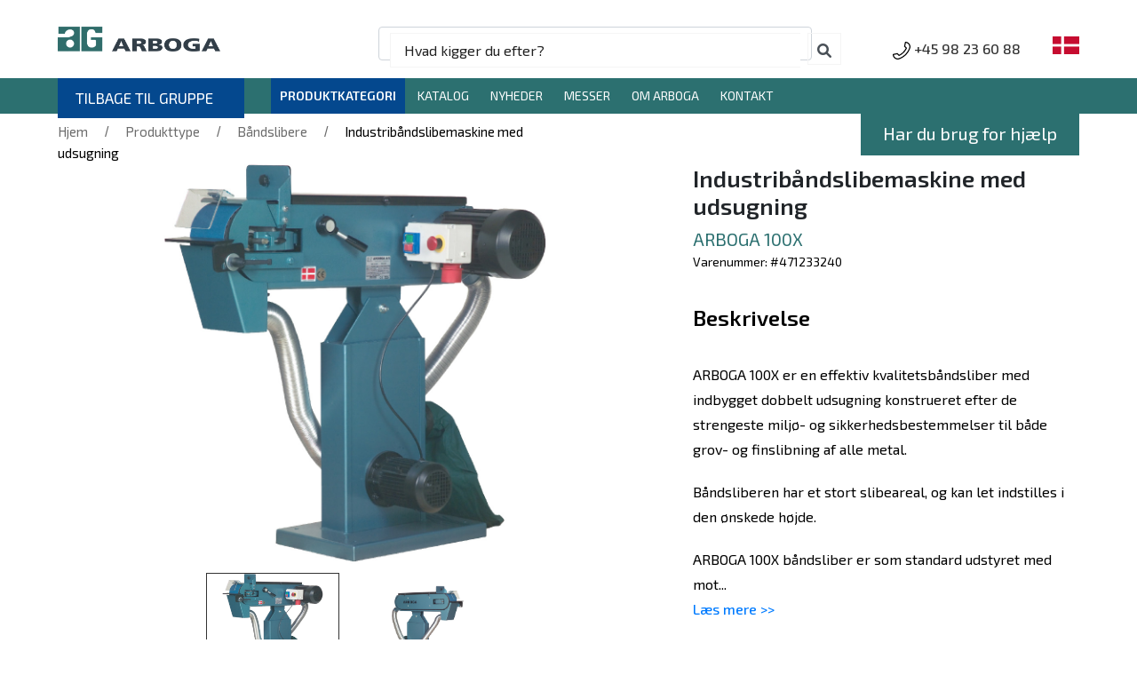

--- FILE ---
content_type: text/html; charset=UTF-8
request_url: https://arboga.dk/da/product/235
body_size: 17983
content:
<!-- Header -->
  <!DOCTYPE html>
<html lang="en">
<!-- head -->

<head>
	<title>Arboga -  Industribåndslibemaskine med udsugning</title>
	<!-- favicon -->
	<link rel="shortcut icon" href="https://arboga.dk/img/sgroup/arboga-icon.png">

	<!-- meta -->
		<meta http-equiv="Content-Type" content="text/html; charset=UTF-8" />
	<meta name="viewport" content="width=device-width, initial-scale=1">
	<meta http-equiv="X-UA-Compatible" content="IE=edge" />
	<meta name="keywords" content="">
<meta name="description" content="Industribåndslibemaskine med udsugning">
	<meta name="csrf-token" content="Py86nSkVEoF5FuAI9OyIwKKLfVT0y8JImpuzPkLH" />
	<!-- CSS -->
		<!-- <link rel="stylesheet" type="text/css" href="https://cdnjs.cloudflare.com/ajax/libs/font-awesome/4.7.0/css/font-awesome.min.css"> -->
	<link rel="stylesheet" type="text/css" href="https://cdnjs.cloudflare.com/ajax/libs/font-awesome/6.0.0-beta2/css/all.min.css">

	<!-- landing page -->
	<link rel="stylesheet" type="text/css" href="https://arboga.dk/css/brands/header.css">
	<link rel="stylesheet" type="text/css" href="https://arboga.dk/css/brands/humberger.css">
	<link rel="stylesheet" type="text/css" href="https://arboga.dk/css/brands/menu.css">
	<link rel="stylesheet" href="https://cdnjs.cloudflare.com/ajax/libs/normalize/5.0.0/normalize.min.css">

	

<!-- youtube -->
<!-- <link rel="stylesheet" type="text/css" href="https://arboga.dk/css/brands/magnific-popup-1.css"> -->
<!-- <link rel="stylesheet" type="text/css" href="https://arboga.dk/css/brands/style-video.css">   -->
<!-- youtube -->


<link rel="stylesheet" type="text/css" href="https://arboga.dk/css/brands/slick.css">
<link rel="stylesheet" type="text/css" href="https://arboga.dk/css/brands/icon-font.css">
<link rel="stylesheet" type="text/css" href="https://arboga.dk/css/brands/requst.css">
<link rel="stylesheet" type="text/css" href="https://arboga.dk/css/brands/quote.css">
<link rel="stylesheet" type="text/css" href="https://arboga.dk/css/brands/xzoom.css">
<link rel="stylesheet" type="text/css" href="https://arboga.dk/css/brands/grinding-machines.css">

<!-- <link rel="stylesheet" href="https://cdn.jsdelivr.net/gh/fancyapps/fancybox@3.5.7/dist/jquery.fancybox.min.css" /> 
  <script src="https://cdn.jsdelivr.net/npm/jquery@3.5.1/dist/jquery.min.js"></script>
  <script src="https://cdn.jsdelivr.net/gh/fancyapps/fancybox@3.5.7/dist/jquery.fancybox.min.js"></script> -->

	<script src="https://cdnjs.cloudflare.com/ajax/libs/jquery/3.1.0/jquery.min.js"></script>


	<script src='https://cdn.jsdelivr.net/npm/bootstrap@5.0.1/dist/js/bootstrap.bundle.min.js'></script>
	<script src='https://cdnjs.cloudflare.com/ajax/libs/elevatezoom/2.2.3/jquery.elevatezoom.min.js'></script>



	<script src="https://arboga.dk/js/humberger.js"></script>

	<script>
		$("#zoom").elevateZoom();
	</script>
 
<script id="CookieConsent" src="https://policy.app.cookieinformation.com/uc.js" data-culture="DA" type="text/javascript"></script>
</head>
<!-- body -->

<body>
  <!-- .navbar -->
  <div class="header" id="myHeader">

	<!-- hed-main -->
	<div class="hed-main">
		<div class="gr-logo">
			<a href="https://arboga.dk/da">
				<img src="https://arboga.dk/img/brands/arboga.png">
			</a>
		</div>

		<!-- gr-serac -->
		<div class="gr-search">
			<div class="wrap s-size">

				<div class="search">
					<div class="form-control"><span class="fa fa-search form-control-feedback"></span>
						<input type="text" name="search" id="search" autocomplete="off" class="searchTerm" value="Hvad kigger du efter?" onclick="this.value=''" />
						<!-- <a href="#"> <i class="fas fa-times-circle"></i></a>	 -->

					</div>
					<ul class="list-group" id="result"></ul>
				</div>

			</div>
		</div>
		<!-- gr-serac close -->


		<!--  hamburger section-->
		<div class="humburger brnd" id="hambuger_menu">
			<div class="line"></div>
			<div class="line"></div>
			<div class="line"></div>
		</div>


		<!--main menu body-->
		<section class="menu_body postn" id="menubody">
			<div class="menu_body__item_wrapper">

				<ul class="menu_list">
					<!--      have submenu 1-->
															<li class="has_child ">
						<a href="https://arboga.dk/da/category/industrial-grinding-and-polishing">Industrielle slibe- og polermaskiner</a>
						<ul class="sub-menu sgroup-prd-menu">
            
        <li><a href="https://arboga.dk/da/category/double-ended-grinders">Dobbeltslibemaskiner</a></li>                        
     
                
        <li><a href="https://arboga.dk/da/category/combined-polishing-and-grinding">Bænkslibere &amp; Poleringsmaskiner</a></li>                        
     
                
        <li><a href="https://arboga.dk/da/category/doubled-ended-polishers">Polermaskiner</a></li>                        
     
                
        <li><a href="https://arboga.dk/da/category/grinders-with-two-belt-arms">Slibemaskine med to båndarme</a></li>                        
     
                
        <li><a href="https://arboga.dk/da/category/grinder-with-drill-attachment">Slibere m/borsliber</a></li>                        
     
                
        <li><a href="https://arboga.dk/da/category/combined-grinding-and-polishing">Kombineret slibe- og polermaskine</a></li>                        
     
                
        <li><a href="https://arboga.dk/da/category/grinders-with-drill-attachment">Slibemaskiner med borslibeaggregat</a></li>                        
     
        
</ul>					</li>
										<!-- have submenu 1 -->
															<li class="has_child ">
						<a href="https://arboga.dk/da/category/industrial-belt-grinders">Industribåndslibere</a>
						<ul class="sub-menu sgroup-prd-menu">
            
        <li><a href="https://arboga.dk/da/category/belt-grinders">Båndslibere</a></li>                        
     
        
</ul>					</li>
										<!-- have submenu 1 -->
															<li class="has_child ">
						<a href="https://arboga.dk/da/category/industrial-centerless-grinders">Industrielle centerless båndsliber</a>
						<ul class="sub-menu sgroup-prd-menu">
            
        <li><a href="https://arboga.dk/da/category/centerless-grinders">Centerless båndsliber</a></li>                        
     
        
</ul>					</li>
										<!-- have submenu 1 -->
															<li class="has_child ">
						<a href="https://arboga.dk/da/category/industrial-pipe-notchers">Industrielle rørsliber</a>
						<ul class="sub-menu sgroup-prd-menu">
            
        <li><a href="https://arboga.dk/da/category/pipe-notchers">Rørslibere</a></li>                        
     
        
</ul>					</li>
										<!-- have submenu 1 -->
															<li class="has_child ">
						<a href="https://arboga.dk/da/category/deburring-machines">Afgratemaskiner</a>
						<ul class="sub-menu sgroup-prd-menu">
            
        <li><a href="https://arboga.dk/da/category/deburring">Afgratemaskiner</a></li>                        
     
        
</ul>					</li>
										<!-- have submenu 1 -->
															<li class="has_child ">
						<a href="https://arboga.dk/da/category/hydraulic-pipe-bending">Hydrauliske rørbukkemaskiner</a>
						<ul class="sub-menu sgroup-prd-menu">
            
        <li><a href="https://arboga.dk/da/category/hand-operated-pipe-bender">Rørbukkemaskine</a></li>                        
     
        
</ul>					</li>
										<!-- have submenu 1 -->
					
					<!--      have submenu-->

					<li class="">
						<a href="https://indd.adobe.com/view/403ccdcb-1aed-443f-b604-66af75a19419">Katalog</a>
					</li>
					<li class="">
						<a href="https://arboga.dk/da/news">Nyheder</a>
					</li>
					<li class="">
						<a href="https://arboga.dk/da/fairs">Messer</a>
					</li>
					<li class="">
						<a href="https://arboga.dk/da/p/arboga-about">Om Arboga</a>
					</li>
					<li class="">
						<a href="https://scantoolgroup.dk/da/contacts">Kontakt</a>
					</li>

				</ul>


			</div>
		</section>
		<!-- partial -->

		<div class="gr-mobile">
			<a href="tel:4598236088"><svg width="20" height="20" viewBox="0 0 14 14" fill="none" xmlns="http://www.w3.org/2000/svg">
					<g clip-path="url(#clip0)">
						<path d="M3.93783 14C4.38974 14 4.83784 13.9201 5.276 13.7609C7.20634 13.0597 8.9981 11.9176 10.4576 10.4581C11.9172 8.99854 13.0593 7.20675 13.7605 5.27642C13.9858 4.65607 14.0523 4.0157 13.9581 3.37304C13.8698 2.77107 13.6366 2.18667 13.2837 1.68302C12.9293 1.17715 12.4567 0.756406 11.9172 0.466274C11.3419 0.156892 10.7139 0 10.0507 0C9.84441 0 9.66613 0.144123 9.62291 0.345802L8.93622 3.55033C8.90513 3.69544 8.94973 3.84642 9.05464 3.95137L10.228 5.12469C9.12111 7.32539 7.32503 9.12147 5.12433 10.2284L3.951 9.055C3.84606 8.95009 3.69505 8.90555 3.54997 8.93658L0.345441 9.62327C0.143734 9.66649 -0.000360489 9.84477 -0.000360489 10.051C-0.000360489 10.7143 0.156531 11.3423 0.46594 11.9176C0.756073 12.4571 1.17682 12.9297 1.68269 13.2841C2.18631 13.637 2.77071 13.8702 3.37271 13.9585C3.56134 13.9862 3.74995 14 3.93783 14ZM10.4002 0.894104C11.2751 0.990678 12.0515 1.44921 12.5672 2.18514C13.147 3.01267 13.2822 4.03049 12.9381 4.9777C11.59 8.6888 8.68839 11.5904 4.97728 12.9385C4.03011 13.2826 3.01228 13.1474 2.18472 12.5676C1.4488 12.0519 0.990262 11.2755 0.893688 10.4006L3.50056 9.84203L4.72595 11.0674C4.85635 11.1978 5.05447 11.2325 5.22132 11.154C7.82406 9.93128 9.93086 7.82448 11.1536 5.22173C11.232 5.05486 11.1974 4.85673 11.067 4.72636L9.84162 3.50098L10.4002 0.894104Z" fill="black" />
					</g>
					<defs>
						<clipPath id="clip0">
							<rect width="14" height="14" fill="white" transform="matrix(-1 0 0 1 14 0)" />
						</clipPath>
					</defs>
				</svg><span class="mob-d-none"> <a class="mob-d-none" href="tel:4598236088"> +45 98 23 60 88 </a> </span></a>
		</div>


		<div class="lng">
			<!-- translate_wrapper -->
			<div class="translate_wrapper">
				<div class="current_lang">
					<div class="lang">
						<img src="https://arboga.dk/img/sgroup/da.svg">
					</div>
				</div>
				<!-- more_lang -->
				<div class="more_lang">
					<div class="b-b-g">
												<div class="lang sp" data-value='en'>
							<a href="javascript:void(0)">
								<img src="https://arboga.dk/img/sgroup/en.svg"></a>
						</div>
												<div class="lang sp" data-value='fr'>
							<a href="javascript:void(0)">
								<img src="https://arboga.dk/img/sgroup/fr.svg"></a>
						</div>
												<div class="lang sp" data-value='de'>
							<a href="javascript:void(0)">
								<img src="https://arboga.dk/img/sgroup/de.svg"></a>
						</div>
												<div class="lang sp" data-value='da'>
							<a href="javascript:void(0)">
								<img src="https://arboga.dk/img/sgroup/da.svg"></a>
						</div>
						
					</div>
				</div><!-- more_lang close -->
			</div><!-- ltranslate_wrapper close -->
		</div> <!-- language close-->


	</div><!-- hed-main close-->

	<div class="sp-le">
		<div class="cl-main pb">
			<div class="back-page">
				<a href="https://scantoolgroup.dk/da"> TILBAGE TIL GRUPPE </a>
				<a href="https://scantoolgroup.dk/da/contacts"> Har du brug for hjælp </a>
			</div>
			<div class="gr-menu">
				<div class="desk">
					<nav>
						<ul>
							<!-- 1 -->
							<li class="active">
								<a href="#">Produktkategori</a>
								<!-- First Tier Drop Down -->
								<ul class="sjh">
																		<li class="">
										<a href="https://arboga.dk/da/category/industrial-grinding-and-polishing">Industrielle slibe- og polermaskiner</a>
																				<ul>
        <li><a href="https://arboga.dk/da/category/double-ended-grinders">Dobbeltslibemaskiner</a></li>                    
    
     
        <li><a href="https://arboga.dk/da/category/combined-polishing-and-grinding">Bænkslibere &amp; Poleringsmaskiner</a></li>                    
    
     
        <li><a href="https://arboga.dk/da/category/doubled-ended-polishers">Polermaskiner</a></li>                    
    
     
        <li><a href="https://arboga.dk/da/category/grinders-with-two-belt-arms">Slibemaskine med to båndarme</a></li>                    
    
     
        <li><a href="https://arboga.dk/da/category/grinder-with-drill-attachment">Slibere m/borsliber</a></li>                    
    
     
        <li><a href="https://arboga.dk/da/category/combined-grinding-and-polishing">Kombineret slibe- og polermaskine</a></li>                    
    
     
        <li><a href="https://arboga.dk/da/category/grinders-with-drill-attachment">Slibemaskiner med borslibeaggregat</a></li>                    
    
     
</ul>																			</li>
																		<li class="">
										<a href="https://arboga.dk/da/category/industrial-belt-grinders">Industribåndslibere</a>
																				<ul>
        <li><a href="https://arboga.dk/da/category/belt-grinders">Båndslibere</a></li>                    
    
     
</ul>																			</li>
																		<li class="">
										<a href="https://arboga.dk/da/category/industrial-centerless-grinders">Industrielle centerless båndsliber</a>
																				<ul>
        <li><a href="https://arboga.dk/da/category/centerless-grinders">Centerless båndsliber</a></li>                    
    
     
</ul>																			</li>
																		<li class="">
										<a href="https://arboga.dk/da/category/industrial-pipe-notchers">Industrielle rørsliber</a>
																				<ul>
        <li><a href="https://arboga.dk/da/category/pipe-notchers">Rørslibere</a></li>                    
    
     
</ul>																			</li>
																		<li class="">
										<a href="https://arboga.dk/da/category/deburring-machines">Afgratemaskiner</a>
																				<ul>
        <li><a href="https://arboga.dk/da/category/deburring">Afgratemaskiner</a></li>                    
    
     
</ul>																			</li>
																		<li class="">
										<a href="https://arboga.dk/da/category/hydraulic-pipe-bending">Hydrauliske rørbukkemaskiner</a>
																				<ul>
        <li><a href="https://arboga.dk/da/category/hand-operated-pipe-bender">Rørbukkemaskine</a></li>                    
    
     
</ul>																			</li>
																	</ul>
							</li>
							<!-- 2 -->
							<li class="">
								<a href="https://indd.adobe.com/view/403ccdcb-1aed-443f-b604-66af75a19419">Katalog</a>
							</li>
							<li class="">
								<a href="https://arboga.dk/da/news">Nyheder</a>
							</li>
							<!-- 2 -->
							<li class="">
								<a href="https://arboga.dk/da/fairs">Messer</a>
							</li>
							<!-- 2 -->
							<li class="">
								<a href="https://arboga.dk/da/p/arboga-about">Om Arboga</a>
							</li>
							<li class="">
								<a href="https://scantoolgroup.dk/da/contacts">Kontakt</a>
							</li>
						</ul>
					</nav>




				</div>


				<div class="mob">
					<div class="bar">
						<div class="toggle-menu">
							<div class="line line1"></div>
							<div class="line line2"></div>
							<div class="line line3"></div>
						</div>
						<nav class="header__nav nav-bar">

							<ul class="nav-list">
								<li class="nav-list-item active">
									<a href="" class="nav-link">Produktkategori</a>
									<ul class="sjh">
																				<li class="">
											<a href="https://arboga.dk/da/category/industrial-grinding-and-polishing">Industrielle slibe- og polermaskiner</a>
																						<ul>
        <li><a href="https://arboga.dk/da/category/double-ended-grinders">Dobbeltslibemaskiner</a></li>                    
    
     
        <li><a href="https://arboga.dk/da/category/combined-polishing-and-grinding">Bænkslibere &amp; Poleringsmaskiner</a></li>                    
    
     
        <li><a href="https://arboga.dk/da/category/doubled-ended-polishers">Polermaskiner</a></li>                    
    
     
        <li><a href="https://arboga.dk/da/category/grinders-with-two-belt-arms">Slibemaskine med to båndarme</a></li>                    
    
     
        <li><a href="https://arboga.dk/da/category/grinder-with-drill-attachment">Slibere m/borsliber</a></li>                    
    
     
        <li><a href="https://arboga.dk/da/category/combined-grinding-and-polishing">Kombineret slibe- og polermaskine</a></li>                    
    
     
        <li><a href="https://arboga.dk/da/category/grinders-with-drill-attachment">Slibemaskiner med borslibeaggregat</a></li>                    
    
     
</ul>																					</li>
																				<li class="">
											<a href="https://arboga.dk/da/category/industrial-belt-grinders">Industribåndslibere</a>
																						<ul>
        <li><a href="https://arboga.dk/da/category/belt-grinders">Båndslibere</a></li>                    
    
     
</ul>																					</li>
																				<li class="">
											<a href="https://arboga.dk/da/category/industrial-centerless-grinders">Industrielle centerless båndsliber</a>
																						<ul>
        <li><a href="https://arboga.dk/da/category/centerless-grinders">Centerless båndsliber</a></li>                    
    
     
</ul>																					</li>
																				<li class="">
											<a href="https://arboga.dk/da/category/industrial-pipe-notchers">Industrielle rørsliber</a>
																						<ul>
        <li><a href="https://arboga.dk/da/category/pipe-notchers">Rørslibere</a></li>                    
    
     
</ul>																					</li>
																				<li class="">
											<a href="https://arboga.dk/da/category/deburring-machines">Afgratemaskiner</a>
																						<ul>
        <li><a href="https://arboga.dk/da/category/deburring">Afgratemaskiner</a></li>                    
    
     
</ul>																					</li>
																				<li class="">
											<a href="https://arboga.dk/da/category/hydraulic-pipe-bending">Hydrauliske rørbukkemaskiner</a>
																						<ul>
        <li><a href="https://arboga.dk/da/category/hand-operated-pipe-bender">Rørbukkemaskine</a></li>                    
    
     
</ul>																					</li>
																				<!-- Mobile menu -->
									</ul>
								</li>

								<li class="nav-list-item ">
									<a href="https://indd.adobe.com/view/403ccdcb-1aed-443f-b604-66af75a19419" class="nav-link">Katalog</a>
								</li>

								<li class="nav-list-item ">
									<a href="https://arboga.dk/da/news" class="nav-link">Nyheder</a>
								</li>
								<li class="nav-list-item ">
									<a href="https://arboga.dk/da/fairs" class="nav-link">Messer</a>
								</li>
								<li class="nav-list-item ">
									<a href="https://arboga.dk/da/p/arboga-about">Om Arboga</a>
								</li>
								<li class="nav-list-item ">
									<a href="https://scantoolgroup.dk/da/contacts" class="nav-link">Kontakt</a>
								</li>
							</ul>
						</nav>

					</div>
					<!--	MOB-->

				</div>

			</div>

		</div> <!--  header close -->
	</div>
	<script>
		var toggleButton = document.querySelector('.toggle-menu');
		var navBar = document.querySelector('.nav-bar');
		toggleButton.addEventListener('click', function() {
			navBar.classList.toggle('toggle');
		});
	</script>

	<script type="text/javascript">
		$(document).ready(function() {

			$.ajaxSetup({
				headers: {
					'X-CSRF-TOKEN': $('meta[name="csrf-token"]').attr('content')
				}
			});

			var brandid = "2";
			$('#search').keyup(function(e) {
				e.preventDefault();

				$('#result').html('');
				$('#state').val('');

				let searchField = $('#search').val();
				let expression = new RegExp(searchField, "i");

				let formData = new FormData();
				formData.append('text', searchField);
				formData.append('brand_id', brandid);

				$.ajax({
					type: 'POST',
					url: "https://arboga.dk/da/searchby",
					data: formData,
					dataType: 'JSON',
					contentType: false,
					cache: false,
					processData: false,
					beforeSend: function() {
						$("#search").css("background", "#eee");
					},
					success: function(data) {
						$("#result").show();
						$("#result").html(data.html);
						$("#search").css("background", "#FFF");

						// if (data.success) {
						// 	$('.search').find('ul').toggle();
						// 	if (data.total == 0) {
						// 		$('#result').html(data.html);
						// 	} else {
						// 		$('#result').append(data.html);
						// 	}	
						// }
					},
					error: function(data) {

						if (data.message) {
							console.log(data.message);
							return;
						}

					}
				});

			});

			$(".search").focusout(function() {
				if ($(this).has(document.activeElement).length === 0) {
					//$(this).find('ul').toggle();
					//container.hide();
				}
			});
			$(document).mouseup(function(e) {
				var container = $("#result");

				// If the target of the click isn't the container
				if (!container.is(e.target) && container.has(e.target).length === 0) {
					container.hide();
				}
			});

			// $(document).click(function() {
			//     var container = $("#search");
			//     if (!container.is(event.target) && !container.has(event.target).length) {
			//         container.hide();
			//     }
			// });

			// $('#result').on('keyup click', 'li', function(e) {
			// //	e.preventDefault();

			// 	var click_text = $(this).text().split('|');
			// 	$('#search').val($.trim(click_text[0]));
			// 	$("#result").html('');

			// }).blur(function(e) {
			//     $("#result").hide(150);
			//     $("#result").html('');
			// });
		});


		window.onscroll = function() {
			myFunction()
		};

		var header = document.getElementById("myHeader");
		var sticky = header.offsetTop;

		function myFunction() {
			if (window.pageYOffset > sticky) {
				header.classList.add("sticky");
			} else {
				header.classList.remove("sticky");
			}
		}
	</script>  <!-- /.navbar -->

  <!-- Content Wrapper. Contains page content -->
  <div>
    
<div class="buit">
  <div class="col-mm">
    <a href="https://arboga.dk/da">Hjem</a> / <a href="" class="prod">Produkttype</a> / <a href="https://arboga.dk/da/category/belt-grinders" class="prod">Båndslibere</a> / <a class="prod active">Industribåndslibemaskine med udsugning</a>
  </div>
  <div class="col-mc">
    <a href="https://scantoolgroup.dk/da/contacts"><button>Har du brug for hjælp</button></a>
  </div>
</div>

<!-- cl-main -->
<div class="cl-main">
  <div class="col-mm">

    <section id="detail">
      <div class="container">
        <div class="row">


          <!-- Product Images & Alternates -->
          <div class="col-md-8 mx-auto">

            <!-- Product Images & Alternates -->
            <div class="text-center">
              <div class="pro-zoom-area">
                <!-- Main image, on which xzoom will be applied -->
                                <img class="xzoom bo-izom" id="main_image" src="https://admin.scantoolgroup.dk/storage/products/Belt grinder for industry with exhaust01655904136.jpg" xoriginal="https://admin.scantoolgroup.dk/storage/products/Belt grinder for industry with exhaust01655904136.jpg" />
                              </div>

                            <div class="xzoom-thumbs">
                                <a href="https://admin.scantoolgroup.dk/storage/products/Belt grinder for industry with exhaust01655904136.jpg">
                  <img class="xzoom-gallery" width="68" src="https://admin.scantoolgroup.dk/storage/products/Belt grinder for industry with exhaust01655904136.jpg" xpreview="https://admin.scantoolgroup.dk/storage/products/Belt grinder for industry with exhaust01655904136.jpg" />
                </a>
                                <a href="https://admin.scantoolgroup.dk/storage/products/belt-grinder-for-industry-with-exhaust_2_1649922011.jpg">
                  <img class="xzoom-gallery" width="68" src="https://admin.scantoolgroup.dk/storage/products/belt-grinder-for-industry-with-exhaust_2_1649922011.jpg" xpreview="https://admin.scantoolgroup.dk/storage/products/belt-grinder-for-industry-with-exhaust_2_1649922011.jpg" />
                </a>
                                <a href="https://admin.scantoolgroup.dk/storage/products/belt-grinder-for-industry-with-exhaust_3_1649922013.jpg">
                  <img class="xzoom-gallery" width="68" src="https://admin.scantoolgroup.dk/storage/products/belt-grinder-for-industry-with-exhaust_3_1649922013.jpg" xpreview="https://admin.scantoolgroup.dk/storage/products/belt-grinder-for-industry-with-exhaust_3_1649922013.jpg" />
                </a>
                                <a href="https://admin.scantoolgroup.dk/storage/products/belt-grinder-for-industry-with-exhaust_4_1649922016.jpg">
                  <img class="xzoom-gallery" width="68" src="https://admin.scantoolgroup.dk/storage/products/belt-grinder-for-industry-with-exhaust_4_1649922016.jpg" xpreview="https://admin.scantoolgroup.dk/storage/products/belt-grinder-for-industry-with-exhaust_4_1649922016.jpg" />
                </a>
                                <a href="https://admin.scantoolgroup.dk/storage/products/Belt grinder for industry with exhaust01655904136.jpg">
                  <img class="xzoom-gallery" width="68" src="https://admin.scantoolgroup.dk/storage/products/Belt grinder for industry with exhaust01655904136.jpg" xpreview="https://admin.scantoolgroup.dk/storage/products/Belt grinder for industry with exhaust01655904136.jpg" />
                </a>
                              </div>
                          </div>
            <!-- End Product Images & Alternates -->


            <!-- <div class="product-gallery">
       
        
        <div class="product-gallu">
        <a data-fancybox="gallery" href="https://admin.scantoolgroup.dk/storage/products/Belt grinder for industry with exhaust01655904136.jpg"><img src="https://admin.scantoolgroup.dk/storage/products/Belt grinder for industry with exhaust01655904136.jpg"></a>
        
        </div>
       
        
        <div class="product-gallu">
        <a data-fancybox="gallery" href="https://admin.scantoolgroup.dk/storage/products/belt-grinder-for-industry-with-exhaust_2_1649922011.jpg"><img src="https://admin.scantoolgroup.dk/storage/products/belt-grinder-for-industry-with-exhaust_2_1649922011.jpg"></a>
        
        </div>
       
        
        <div class="product-gallu">
        <a data-fancybox="gallery" href="https://admin.scantoolgroup.dk/storage/products/belt-grinder-for-industry-with-exhaust_3_1649922013.jpg"><img src="https://admin.scantoolgroup.dk/storage/products/belt-grinder-for-industry-with-exhaust_3_1649922013.jpg"></a>
        
        </div>
       
        
        <div class="product-gallu">
        <a data-fancybox="gallery" href="https://admin.scantoolgroup.dk/storage/products/belt-grinder-for-industry-with-exhaust_4_1649922016.jpg"><img src="https://admin.scantoolgroup.dk/storage/products/belt-grinder-for-industry-with-exhaust_4_1649922016.jpg"></a>
        
        </div>
       
        
        <div class="product-gallu">
        <a data-fancybox="gallery" href="https://admin.scantoolgroup.dk/storage/products/Belt grinder for industry with exhaust01655904136.jpg"><img src="https://admin.scantoolgroup.dk/storage/products/Belt grinder for industry with exhaust01655904136.jpg"></a>
        
        </div>
            </div>  -->
                        <!-- QUOTATION  -->

            <div id="vidModal" class="overlay">
              <a class="close" href="#nnn">&times;</a>
              <div class="popup">
                <div class="form-enq">
                  <iframe id="prodVideo" class="embed-responsive-item" width="98%" height="500" src=""></iframe>
                </div>
              </div>
            </div>




            <!-- End Product Images & Alternates -->
          </div>
        </div>
      </div>
    </section>

  </div>
  <style>
    .discription #read-more {
      display: flex;
      flex-direction: column;
      font-weight: 500;
    }

    .discription #read-less {
      display: flex;
      flex-direction: column;
      font-weight: 500;
    }

    #long_desc ul {
      margin: 0 0 0 20px;
      line-height: 28px;
    }
  </style>

  <div class="col-sm">
    <h2>Industribåndslibemaskine med udsugning</h2>
    <h4>ARBOGA 100X</h4>
    <p class="suib">Varenummer: #471233240</p>

    <h3>Beskrivelse</h3>
    <div class="discription" id="short_desc">

      <p>ARBOGA 100X er en effektiv kvalitetsbåndsliber med indbygget dobbelt udsugning konstrueret efter de strengeste miljø- og sikkerhedsbestemmelser til både grov- og finslibning af alle metal. </p><p>

Båndsliberen har et stort slibeareal, og kan let indstilles i den ønskede højde. </p><p>

ARBOGA 100X båndsliber er som standard udstyret med mot...

      <br>
      <a href="javascript:void(0);" id="read-more">Læs mere >> </a>
    </div>

    <div class="discription" style="display:none;" id="long_desc">
      <p>ARBOGA 100X er en effektiv kvalitetsbåndsliber med indbygget dobbelt udsugning konstrueret efter de strengeste miljø- og sikkerhedsbestemmelser til både grov- og finslibning af alle metal. </p><p>

Båndsliberen har et stort slibeareal, og kan let indstilles i den ønskede højde. </p><p>

ARBOGA 100X båndsliber er som standard udstyret med motorbremse, separat nødstop, justerbart øjenværn, vinkelanslag og motorværn med nulspændingsudløser. </p><p>

Maskinerne er CE-godkendte og har et lavt støjniveau på operatørpladsen.
</p><p>
• Kraftige motorer på 4,8 HK
</p><p>• 5 års motorgaranti
</p><p>• Lukket konstruktion medfører særdeles effektiv udsugning
</p><p>• Indbygget dobbelt udsugning
</p><p>• Motorværn med nulspændingsudløser
</p><p>• Separat nødstop
</p><p>• Μotorbremse
</p><p>• Justerbart vinkelanslag
</p><p>• Øjenværn
</p><p>• Ergonomisk korrekt arbejdsstilling gennem indstillelig arbejdshøjde
</p><p>• Selvjusterende båndstrammer</p><p>• Hurtigt båndskifte </p><p>
• Dansk topkvalitet.</p><br />
      <a href="javascript:void(0);" id="read-less">
        << Læs mindre</a>
    </div>


    <a class="access-req" href="#popup1"><button>ANMOD OM TILBUD</button></a>

    <!-- QUOTATION  -->
<link href="https://cdn.jsdelivr.net/npm/select2@4.1.0-rc.0/dist/css/select2.min.css" rel="stylesheet" />
<script src="https://cdnjs.cloudflare.com/ajax/libs/select2/4.0.13/js/select2.min.js" defer></script>
<script type="text/javascript">
  $(document).ready(function() {
    $('.country-basic').select2();
  });
</script>

<link rel="stylesheet" href="https://cdnjs.cloudflare.com/ajax/libs/twitter-bootstrap/4.5.2/css/bootstrap.min.css" />
<script src="https://www.google.com/recaptcha/api.js" async defer></script>

<div id="popup1" class="overlay">

  <a class="close" href="#nnn">&times;</a>
  <div class="popup">
    <div class="hed-post">
      <div class="col-mm">
        <h4>ANMOD OM TILBUD</h4>
        <div class="content">
          <p>Industribåndslibemaskine med udsugning</p>
        </div>
      </div>
      <div class="col-mm-4">
                <img src="https://admin.scantoolgroup.dk/storage/products/Belt grinder for industry with exhaust01655904136.jpg">
              </div>
    </div>

    <div class="form-enq">
                  <form action="https://arboga.dk/da/sendquote" method="post">
        <input type="hidden" name="_token" value="Py86nSkVEoF5FuAI9OyIwKKLfVT0y8JImpuzPkLH">
        <input type="hidden" name="brand" value="Arboga">
        <input type="hidden" name="product" value="Industribåndslibemaskine med udsugning">
        <input type="hidden" name="model_no" value="ARBOGA 100X">
        <input type="hidden" name="product_no" value="471233240">

        <div class="col-md-6 box-name">
          <input type="text" id="cname" name="companyname" placeholder="Company name.." required="">
        </div>

        <div class="col-md-6 box-fit">
          <input type="text" id="fname" name="fullname" placeholder="Fulde navn.." required="">
        </div>

        <div class="col-md-6 box-fit">
          <input type="email" id="email" name="email" placeholder="E-mail.." required="">
        </div>


        <div class="col-md-6 box-fit">
          <input type="text" id="mobile" name="mobile" placeholder="Telefon nummer.." required="">
        </div>

        <div class="col-md-6 box-fit">
          <input type="text" id="city" name="city" placeholder="By.." required="">
        </div>

        <div class="col-md-6 box-fit">
          <div>
            <select name="country" class="country-basic">
              <option value="0">--Land--</option>
                            <option value="Afghanistan">Afghanistan</option>
                            <option value="Albania">Albania</option>
                            <option value="Algeria">Algeria</option>
                            <option value="American Samoa">American Samoa</option>
                            <option value="Andorra">Andorra</option>
                            <option value="Angola">Angola</option>
                            <option value="Anguilla">Anguilla</option>
                            <option value="Antarctica">Antarctica</option>
                            <option value="Antigua and Barbuda">Antigua and Barbuda</option>
                            <option value="Argentina">Argentina</option>
                            <option value="Armenia">Armenia</option>
                            <option value="Aruba">Aruba</option>
                            <option value="Australia">Australia</option>
                            <option value="Austria">Austria</option>
                            <option value="Azerbaijan">Azerbaijan</option>
                            <option value="Bahamas">Bahamas</option>
                            <option value="Bahrain">Bahrain</option>
                            <option value="Bangladesh">Bangladesh</option>
                            <option value="Barbados">Barbados</option>
                            <option value="Belarus">Belarus</option>
                            <option value="Belgium">Belgium</option>
                            <option value="Belize">Belize</option>
                            <option value="Benin">Benin</option>
                            <option value="Bermuda">Bermuda</option>
                            <option value="Bhutan">Bhutan</option>
                            <option value="Bolivia">Bolivia</option>
                            <option value="Bosnia and Herzegovina">Bosnia and Herzegovina</option>
                            <option value="Botswana">Botswana</option>
                            <option value="Bouvet Island">Bouvet Island</option>
                            <option value="Brazil">Brazil</option>
                            <option value="British Indian Ocean Territory">British Indian Ocean Territory</option>
                            <option value="British Virgin Islands">British Virgin Islands</option>
                            <option value="Brunei">Brunei</option>
                            <option value="Bulgaria">Bulgaria</option>
                            <option value="Burkina Faso">Burkina Faso</option>
                            <option value="Burundi">Burundi</option>
                            <option value="Cambodia">Cambodia</option>
                            <option value="Cameroon">Cameroon</option>
                            <option value="Canada">Canada</option>
                            <option value="Cape Verde">Cape Verde</option>
                            <option value="Cayman Islands">Cayman Islands</option>
                            <option value="Central African Republic">Central African Republic</option>
                            <option value="Chad">Chad</option>
                            <option value="Chile">Chile</option>
                            <option value="China">China</option>
                            <option value="Christmas Island">Christmas Island</option>
                            <option value="Cocos [Keeling] Islands">Cocos [Keeling] Islands</option>
                            <option value="Colombia">Colombia</option>
                            <option value="Comoros">Comoros</option>
                            <option value="Congo [DRC]">Congo [DRC]</option>
                            <option value="Congo [Republic]">Congo [Republic]</option>
                            <option value="Cook Islands">Cook Islands</option>
                            <option value="Costa Rica">Costa Rica</option>
                            <option value="Côte d&#039;Ivoire">Côte d&#039;Ivoire</option>
                            <option value="Croatia">Croatia</option>
                            <option value="Cuba">Cuba</option>
                            <option value="Cyprus">Cyprus</option>
                            <option value="Czech Republic">Czech Republic</option>
                            <option value="Denmark">Denmark</option>
                            <option value="Djibouti">Djibouti</option>
                            <option value="Dominica">Dominica</option>
                            <option value="Dominican Republic">Dominican Republic</option>
                            <option value="Ecuador">Ecuador</option>
                            <option value="Egypt">Egypt</option>
                            <option value="El Salvador">El Salvador</option>
                            <option value="Equatorial Guinea">Equatorial Guinea</option>
                            <option value="Eritrea">Eritrea</option>
                            <option value="Estonia">Estonia</option>
                            <option value="Ethiopia">Ethiopia</option>
                            <option value="Falkland Islands [Islas Malvinas]">Falkland Islands [Islas Malvinas]</option>
                            <option value="Faroe Islands">Faroe Islands</option>
                            <option value="Fiji">Fiji</option>
                            <option value="Finland">Finland</option>
                            <option value="France">France</option>
                            <option value="French Guiana">French Guiana</option>
                            <option value="French Polynesia">French Polynesia</option>
                            <option value="French Southern Territories">French Southern Territories</option>
                            <option value="Gabon">Gabon</option>
                            <option value="Gambia">Gambia</option>
                            <option value="Gaza Strip">Gaza Strip</option>
                            <option value="Georgia">Georgia</option>
                            <option value="Germany">Germany</option>
                            <option value="Ghana">Ghana</option>
                            <option value="Gibraltar">Gibraltar</option>
                            <option value="Greece">Greece</option>
                            <option value="Greenland">Greenland</option>
                            <option value="Grenada">Grenada</option>
                            <option value="Guadeloupe">Guadeloupe</option>
                            <option value="Guam">Guam</option>
                            <option value="Guatemala">Guatemala</option>
                            <option value="Guernsey">Guernsey</option>
                            <option value="Guinea">Guinea</option>
                            <option value="Guinea-Bissau">Guinea-Bissau</option>
                            <option value="Guyana">Guyana</option>
                            <option value="Haiti">Haiti</option>
                            <option value="Heard Island and McDonald Islands">Heard Island and McDonald Islands</option>
                            <option value="Honduras">Honduras</option>
                            <option value="Hong Kong">Hong Kong</option>
                            <option value="Hungary">Hungary</option>
                            <option value="Iceland">Iceland</option>
                            <option value="India">India</option>
                            <option value="Indonesia">Indonesia</option>
                            <option value="Iran">Iran</option>
                            <option value="Iraq">Iraq</option>
                            <option value="Ireland">Ireland</option>
                            <option value="Isle of Man">Isle of Man</option>
                            <option value="Israel">Israel</option>
                            <option value="Italy">Italy</option>
                            <option value="Jamaica">Jamaica</option>
                            <option value="Japan">Japan</option>
                            <option value="Jersey">Jersey</option>
                            <option value="Jordan">Jordan</option>
                            <option value="Kazakhstan">Kazakhstan</option>
                            <option value="Kenya">Kenya</option>
                            <option value="Kiribati">Kiribati</option>
                            <option value="Kosovo">Kosovo</option>
                            <option value="Kuwait">Kuwait</option>
                            <option value="Kyrgyzstan">Kyrgyzstan</option>
                            <option value="Laos">Laos</option>
                            <option value="Latvia">Latvia</option>
                            <option value="Lebanon">Lebanon</option>
                            <option value="Lesotho">Lesotho</option>
                            <option value="Liberia">Liberia</option>
                            <option value="Libya">Libya</option>
                            <option value="Liechtenstein">Liechtenstein</option>
                            <option value="Lithuania">Lithuania</option>
                            <option value="Luxembourg">Luxembourg</option>
                            <option value="Macau">Macau</option>
                            <option value="Macedonia [FYROM]">Macedonia [FYROM]</option>
                            <option value="Madagascar">Madagascar</option>
                            <option value="Malawi">Malawi</option>
                            <option value="Malaysia">Malaysia</option>
                            <option value="Maldives">Maldives</option>
                            <option value="Mali">Mali</option>
                            <option value="Malta">Malta</option>
                            <option value="Marshall Islands">Marshall Islands</option>
                            <option value="Martinique">Martinique</option>
                            <option value="Mauritania">Mauritania</option>
                            <option value="Mauritius">Mauritius</option>
                            <option value="Mayotte">Mayotte</option>
                            <option value="Mexico">Mexico</option>
                            <option value="Micronesia">Micronesia</option>
                            <option value="Moldova">Moldova</option>
                            <option value="Monaco">Monaco</option>
                            <option value="Mongolia">Mongolia</option>
                            <option value="Montenegro">Montenegro</option>
                            <option value="Montserrat">Montserrat</option>
                            <option value="Morocco">Morocco</option>
                            <option value="Mozambique">Mozambique</option>
                            <option value="Myanmar [Burma]">Myanmar [Burma]</option>
                            <option value="Namibia">Namibia</option>
                            <option value="Nauru">Nauru</option>
                            <option value="Nepal">Nepal</option>
                            <option value="Netherlands">Netherlands</option>
                            <option value="Netherlands Antilles">Netherlands Antilles</option>
                            <option value="New Caledonia">New Caledonia</option>
                            <option value="New Zealand">New Zealand</option>
                            <option value="Nicaragua">Nicaragua</option>
                            <option value="Niger">Niger</option>
                            <option value="Nigeria">Nigeria</option>
                            <option value="Niue">Niue</option>
                            <option value="Norfolk Island">Norfolk Island</option>
                            <option value="North Korea">North Korea</option>
                            <option value="Northern Mariana Islands">Northern Mariana Islands</option>
                            <option value="Norway">Norway</option>
                            <option value="Oman">Oman</option>
                            <option value="Pakistan">Pakistan</option>
                            <option value="Palau">Palau</option>
                            <option value="Palestinian Territories">Palestinian Territories</option>
                            <option value="Panama">Panama</option>
                            <option value="Papua New Guinea">Papua New Guinea</option>
                            <option value="Paraguay">Paraguay</option>
                            <option value="Peru">Peru</option>
                            <option value="Philippines">Philippines</option>
                            <option value="Pitcairn Islands">Pitcairn Islands</option>
                            <option value="Poland">Poland</option>
                            <option value="Portugal">Portugal</option>
                            <option value="Puerto Rico">Puerto Rico</option>
                            <option value="Qatar">Qatar</option>
                            <option value="Réunion">Réunion</option>
                            <option value="Romania">Romania</option>
                            <option value="Russia">Russia</option>
                            <option value="Rwanda">Rwanda</option>
                            <option value="Saint Helena">Saint Helena</option>
                            <option value="Saint Kitts and Nevis">Saint Kitts and Nevis</option>
                            <option value="Saint Lucia">Saint Lucia</option>
                            <option value="Saint Pierre and Miquelon">Saint Pierre and Miquelon</option>
                            <option value="Saint Vincent and the Grenadines">Saint Vincent and the Grenadines</option>
                            <option value="Samoa">Samoa</option>
                            <option value="San Marino">San Marino</option>
                            <option value="São Tomé and Príncipe">São Tomé and Príncipe</option>
                            <option value="Saudi Arabia">Saudi Arabia</option>
                            <option value="Senegal">Senegal</option>
                            <option value="Serbia">Serbia</option>
                            <option value="Seychelles">Seychelles</option>
                            <option value="Sierra Leone">Sierra Leone</option>
                            <option value="Singapore">Singapore</option>
                            <option value="Slovakia">Slovakia</option>
                            <option value="Slovenia">Slovenia</option>
                            <option value="Solomon Islands">Solomon Islands</option>
                            <option value="Somalia">Somalia</option>
                            <option value="South Africa">South Africa</option>
                            <option value="South Georgia and the South Sandwich Islands">South Georgia and the South Sandwich Islands</option>
                            <option value="South Korea">South Korea</option>
                            <option value="Spain">Spain</option>
                            <option value="Sri Lanka">Sri Lanka</option>
                            <option value="Sudan">Sudan</option>
                            <option value="Suriname">Suriname</option>
                            <option value="Svalbard and Jan Mayen">Svalbard and Jan Mayen</option>
                            <option value="Swaziland">Swaziland</option>
                            <option value="Sweden">Sweden</option>
                            <option value="Switzerland">Switzerland</option>
                            <option value="Syria">Syria</option>
                            <option value="Taiwan">Taiwan</option>
                            <option value="Tajikistan">Tajikistan</option>
                            <option value="Tanzania">Tanzania</option>
                            <option value="Thailand">Thailand</option>
                            <option value="Timor-Leste">Timor-Leste</option>
                            <option value="Togo">Togo</option>
                            <option value="Tokelau">Tokelau</option>
                            <option value="Tonga">Tonga</option>
                            <option value="Trinidad and Tobago">Trinidad and Tobago</option>
                            <option value="Tunisia">Tunisia</option>
                            <option value="Turkey">Turkey</option>
                            <option value="Turkmenistan">Turkmenistan</option>
                            <option value="Turks and Caicos Islands">Turks and Caicos Islands</option>
                            <option value="Tuvalu">Tuvalu</option>
                            <option value="U.S. Virgin Islands">U.S. Virgin Islands</option>
                            <option value="U.S.Minor Outlying Islands">U.S.Minor Outlying Islands</option>
                            <option value="Uganda">Uganda</option>
                            <option value="Ukraine">Ukraine</option>
                            <option value="United Arab Emirates">United Arab Emirates</option>
                            <option value="United Kingdom">United Kingdom</option>
                            <option value="United States">United States</option>
                            <option value="Uruguay">Uruguay</option>
                            <option value="Uzbekistan">Uzbekistan</option>
                            <option value="Vanuatu">Vanuatu</option>
                            <option value="Vatican City">Vatican City</option>
                            <option value="Venezuela">Venezuela</option>
                            <option value="Vietnam">Vietnam</option>
                            <option value="Wallis and Futuna">Wallis and Futuna</option>
                            <option value="Western Sahara">Western Sahara</option>
                            <option value="Yemen">Yemen</option>
                            <option value="Zambia">Zambia</option>
                            <option value="Zimbabwe">Zimbabwe</option>
                          </select>
          </div>

        </div>

        <div class="col-md-12">

          <textarea id="subject" name="comment" placeholder="Fortæl os mere om din ordre." style="height:200px" required=""></textarea>
        </div>
        <div class="col-md-12">
          <label class="container">
            <p>Jeg accepterer at modtage ovenstående meddelelser via e-mail fra Scantool Group A/S</p>
            <input type="checkbox" name="agree" id="agree" required="">
            <span class="checkmark"></span>
          </label>
        </div>

        <div class="col-md-4">
          <!--  <img src="https://arboga.dk/img/brands/image62.png"> -->
        </div>

        <div class="row">
            <div class="col-md-12">
                <div class="form-group">
                    <div class="g-recaptcha" data-sitekey="6LfJfcwrAAAAAOLDVyQN_kxw3gWQqhJFIVEO4DTU"></div>
                                    </div>
            </div>
        </div>

        <div class="col-md-6 sub">
          <input type="submit" value="SEND FORESPØRGSEL" class="submit" name="subc">

        </div>
      </form>
    </div>


  </div>
</div>
<!-- QUOTATION  -->


    <div class="boccc">

      <a href="https://arboga.dk/da/product_pdf/235" target="_blank"> DATABLAD
        <i class="fas fa-file-alt"></i>
      </a>


      
    </div>


  </div>

</div>



<!-- product-accessories -->
<div class="product-accessories">
  <div class="col-mm">
        <div class="product-box">
      <h3>Produktspecifikationer</h3>
          <table id="specTable">
                        <tr class="spec-row ">
                <td class="mob-bor">Ydelse (HK)</td>
                <td>4,8</td>
            </tr>
                    <tr class="spec-row ">
                <td class="mob-bor">Spænding</td>
                <td>3x400V-50 Hz</td>
            </tr>
                    <tr class="spec-row ">
                <td class="mob-bor">Slibebord (mm)</td>
                <td>100x605</td>
            </tr>
                    <tr class="spec-row ">
                <td class="mob-bor">Skivestørrelse, Kontakthjul (ø mm)</td>
                <td>200x100x20</td>
            </tr>
                    <tr class="spec-row d-none extra-spec">
                <td class="mob-bor">Skivestørrelse, Drivhjul (ø mm)</td>
                <td>200x100x28</td>
            </tr>
                    <tr class="spec-row d-none extra-spec">
                <td class="mob-bor">Slibebånd (mm)</td>
                <td>100x2000</td>
            </tr>
                    <tr class="spec-row d-none extra-spec">
                <td class="mob-bor">Båndhastighed (m/sec)</td>
                <td>34</td>
            </tr>
                    <tr class="spec-row d-none extra-spec">
                <td class="mob-bor">Med udsugning</td>
                <td>1</td>
            </tr>
                    <tr class="spec-row d-none extra-spec">
                <td class="mob-bor">Sugeevne (m³/h)</td>
                <td>630</td>
            </tr>
                    <tr class="spec-row d-none extra-spec">
                <td class="mob-bor">Længde (mm)</td>
                <td>1025</td>
            </tr>
                    <tr class="spec-row d-none extra-spec">
                <td class="mob-bor">Bredde (mm)</td>
                <td>550</td>
            </tr>
                    <tr class="spec-row d-none extra-spec">
                <td class="mob-bor">Højde (mm)</td>
                <td>1000</td>
            </tr>
                    <tr class="spec-row d-none extra-spec">
                <td class="mob-bor">Netto (kg)</td>
                <td>100</td>
            </tr>
            </table>

    <button id="toggleSpecBtn" class="btn btn-link">
        Læs mere
    </button>


    </div>
  </div>

  <div class="col-sm">
      </div>

</div>


<!-- alternative -->
<div class="alternative">
  <h3>Alternative produkter</h3>

  <div class="scrolly">
    <button id="left"><i class="i-prev"></i></button>
    <button id="right"><i class="i-next"></i></button>
    <ul class="carouselPre">
            <a href="https://arboga.dk/da/product/230">
        <li class="itemsC">

          <div class="bgImg">
                        <img src="https://admin.scantoolgroup.dk/storage/products/belt-grinder-for-industry_1_1649921956.jpg">
                      </div>
          <div class="contents">

            <h1 class="leftTxtDet">Industribåndslibemaskine</h1>
            <div class="textDet">
              <p>Båndslibere, ARBOGA 75</p>
            </div>
            <button> VIS PRODUKT </button>
          </div>

        </li>
      </a>
            <a href="https://arboga.dk/da/product/231">
        <li class="itemsC">

          <div class="bgImg">
                        <img src="https://admin.scantoolgroup.dk/storage/products/belt-grinder-for-industry-with-exhaust_1_1649921967.jpg">
                      </div>
          <div class="contents">

            <h1 class="leftTxtDet">Industribåndslibemaskine med udsugning</h1>
            <div class="textDet">
              <p>Båndslibere, ARBOGA 75X</p>
            </div>
            <button> VIS PRODUKT </button>
          </div>

        </li>
      </a>
            <a href="https://arboga.dk/da/product/232">
        <li class="itemsC">

          <div class="bgImg">
                        <img src="https://admin.scantoolgroup.dk/storage/products/belt-grinder-for-industry_1_1649921976.jpg">
                      </div>
          <div class="contents">

            <h1 class="leftTxtDet">Industribåndslibemaskine</h1>
            <div class="textDet">
              <p>Båndslibere, ARBOGA 75</p>
            </div>
            <button> VIS PRODUKT </button>
          </div>

        </li>
      </a>
            <a href="https://arboga.dk/da/product/233">
        <li class="itemsC">

          <div class="bgImg">
                        <img src="https://admin.scantoolgroup.dk/storage/products/belt-grinder-for-industry-with-exhaust_1_1649921988.jpg">
                      </div>
          <div class="contents">

            <h1 class="leftTxtDet">Industribåndslibemaskine med udsugning</h1>
            <div class="textDet">
              <p>Båndslibere, ARBOGA 75X</p>
            </div>
            <button> VIS PRODUKT </button>
          </div>

        </li>
      </a>
            <a href="https://arboga.dk/da/product/234">
        <li class="itemsC">

          <div class="bgImg">
                        <img src="https://admin.scantoolgroup.dk/storage/products/belt-grinder-for-industry_1_1649921998.jpg">
                      </div>
          <div class="contents">

            <h1 class="leftTxtDet">Industribåndslibemaskine</h1>
            <div class="textDet">
              <p>Båndslibere, ARBOGA 100</p>
            </div>
            <button> VIS PRODUKT </button>
          </div>

        </li>
      </a>
            <a href="https://arboga.dk/da/product/236">
        <li class="itemsC">

          <div class="bgImg">
                        <img src="https://admin.scantoolgroup.dk/storage/products/belt-grinder-for-industry_1_1649922019.jpg">
                      </div>
          <div class="contents">

            <h1 class="leftTxtDet">Industribåndslibemaskine</h1>
            <div class="textDet">
              <p>Båndslibere, ARBOGA 150</p>
            </div>
            <button> VIS PRODUKT </button>
          </div>

        </li>
      </a>
            <a href="https://arboga.dk/da/product/237">
        <li class="itemsC">

          <div class="bgImg">
                        <img src="https://admin.scantoolgroup.dk/storage/products/belt-grinder-for-industry-with-exhaust_1_1649922031.jpg">
                      </div>
          <div class="contents">

            <h1 class="leftTxtDet">Industribåndslibemaskine med udsugning</h1>
            <div class="textDet">
              <p>Båndslibere, ARBOGA 150X</p>
            </div>
            <button> VIS PRODUKT </button>
          </div>

        </li>
      </a>
      
    </ul>
  </div>



</div>



<div class="metal">
  <div class="manu-main">
    <h3>ARBOGA - Kvalitet siden 1923</h3>
    <p><p>ARBOGA er en original svensk virksomhed etableret i 1923. Brandet er kendt over hele verden for sin<b> h&oslash;je kvalitet</b> af industrielle dobbelte slibe- og poleringsmaskiner og boremaskiner med tandhjul. Virksomheden blev overtaget af Scantool Group i 1990 og flyttede til Danmark, hvor produktionen siden har fundet sted i Brovst i Norddanmark.<p>Den <b>h&oslash;je kvalitet</b> er videref&oslash;rt ved produktionen i Danmark og kun de <b>bedste materialer og komponenter</b> anvendes til ARBOGA produkterne, som ogs&aring; er kendt som Rolls Royce indenfor slibe- og polermaskiner.</p><p>Efter at ARBOGA blev overtaget af Scantool Group blev produktsortimentet udvidet og best&aring;r i dag af afgratemaskiner, hydrauliske r&oslash;rbukkemaskiner, industrielle b&aring;ndslibere, centerless b&aring;ndslibere, r&oslash;rslibere samt tunge industrislibe- og polermaskiner.</p><p>Produkterne fremstilles af Scantool Group p&aring; vores produktionssteder i Brovst, Danmark og i Polen. Vores varem&aelig;rker er <b>h&oslash;j kvalitet, sans for detaljer og erfaring</b>.</p><p>Mange af de motorer, som er monteret i vores maskiner, er fremstillet p&aring; vores motorproduktion i Brovst eller af en af vores leverand&oslash;rer efter vores specifikationer. Vi har sat en <b>standard af meget h&oslash;j kvalitet</b> og tilbyder <b>5 &aring;rs garanti*</b> p&aring; vores motorer.</p><p>Alle maskiner er stolt fremstillet i henhold til vores h&oslash;je standarder, specifikationer og repr&aelig;senterer vores ARBOGA brand &ndash; Med dette garanterer vi dig <b>topkvalitet og service</b>.</p><p>*G&aelig;lder kun udvalgte maskiner.</p><p></p><p></p><p></p><p></p><p></p><p></p><p></p></p>
</p>
  </div>
</div>




<script type="text/javascript" src="https://arboga.dk/js/brands/select.js"></script>
<script type="text/javascript" src="https://arboga.dk/js/brands/slick.min.js"></script>


<script type="text/javascript">
  // Main/Product image slider for product page
  $('#detail .main-img-slider').slick({
    slidesToShow: 1,
    slidesToScroll: 1,
    infinite: true,
    arrows: true,
    fade: true,
    autoplay: false,
    autoplaySpeed: 4000,
    speed: 300,
    lazyLoad: 'ondemand',
    asNavFor: '.thumb-nav',
    prevArrow: '<div class="slick-prev"><i class="i-prev"></i><span class="sr-only sr-only-focusable">Previous</span></div>',
    nextArrow: '<div class="slick-next"><i class="i-next"></i><span class="sr-only sr-only-focusable">Next</span></div>'
  });
  // Thumbnail/alternates slider for product page
  $('.thumb-nav').slick({
    slidesToShow: 4,
    slidesToScroll: 1,
    infinite: true,
    centerPadding: '0px',
    asNavFor: '.main-img-slider',
    dots: false,
    centerMode: false,
    draggable: true,
    speed: 200,
    focusOnSelect: true,
    prevArrow: '<div class="slick-prev"><i class="i-prev"></i><span class="sr-only sr-only-focusable">Previous</span></div>',
    nextArrow: '<div class="slick-next"><i class="i-next"></i><span class="sr-only sr-only-focusable">Next</span></div>'
  });


  //keeps thumbnails active when changing main image, via mouse/touch drag/swipe
  $('.main-img-slider').on('afterChange', function(event, slick, currentSlide, nextSlide) {
    //remove all active class
    $('.thumb-nav .slick-slide').removeClass('slick-current');
    //set active class for current slide
    $('.thumb-nav .slick-slide:not(.slick-cloned)').eq(currentSlide).addClass('slick-current');
  });
</script>


<script type="text/javascript" src="https://arboga.dk/js/brands/jqueryalrt.min.js"></script>
<script type="text/javascript" src="https://arboga.dk/js/brands/smoothscroll.min.js"></script>
<script type="text/javascript">
  outtester = document.getElementsByClassName('scrolly');
  for (var i = 0; i < outtester.length; i++) {
    scrollification('scrolly', setyup = {
      i: i,
      scrollCont: '.carouselPre',
      itemsScroll: '.itemsC',
      customButtons: true,
      butLeft: '#left',
      butRight: '#right'
    })
  }

  function scrollification(mainConter, setyup = {
    i,
    scrollcont,
    itemsScroll,
    customButtons,
    butLeft,
    butRight
  }) {
    if (setyup.i == null) {
      out = document.getElementsByClassName(mainConter)[0];
    } else {
      out = document.getElementsByClassName(mainConter)[setyup.i];
    }

    if (setyup.customButtons == true) {
      l = out.querySelector(setyup.butLeft);
      r = out.querySelector(setyup.butRight);
    }

    var out,
      a = out.querySelector(setyup.scrollCont),
      l, r,
      q = out.querySelectorAll(setyup.itemsScroll);

    $(l).click(function() {
      getBack();
    });

    $(r).click(function() {
      getNext();
    });

    function getNext() {
      for (var i = 0; i < q.length; i++) {
        if (q[i].getBoundingClientRect().left <= a.getBoundingClientRect().left + 50) {
          var index = q[i].offsetWidth;
          $(a).scrollLeft($(a).scrollLeft() + index);
        }
      }
    }

    function getBack() {
      for (var i = 1; i < q.length; i++) {
        if (q[i].getBoundingClientRect().left < a.getBoundingClientRect().left + 50) {
          var index = q[i - 1].offsetWidth;
          $(a).scrollLeft($(a).scrollLeft() - index);
        }
      }
    }
  }
</script>


<script type="text/javascript" src="https://arboga.dk/js/brands/xzoom.min.js"></script>

<!--ZOOM-->
<script type="text/javascript">
  (function($) {
    $(document).ready(function() {

      //defaultScale option example: -1 is -100% of initial scale, 1 is 100% of initial scale.
      // $('.xzoom, .xzoom-gallery').xzoom({
      //     zoomWidth:600,
      //     lensCollision:false,
      //     defaultScale:-1, //-100%
      //     smoothScale:6,
      //     smoothZoomMove:6,
      //     Xoffset: 15
      // });
      $(".xzoom, .xzoom-gallery").xzoom({
        tint: '#333',
        Xoffset: 15
      });

      $('.popup-video').click(function(e) {
        let url = $(this).attr('data-url');
        $('#prodVideo').attr('src', url);
      });
      $('#vidModal > .close').click(function(e) {
        $('#prodVideo').attr('src', '');
      });

      $('#read-more').on('click', function(e) {
        $('#long_desc').css({
          'display': 'block'
        });
        $('#short_desc').css({
          'display': 'none'
        });
      });

      $('#read-less').on('click', function(e) {
        $('#long_desc').css({
          'display': 'none'
        });
        $('#short_desc').css({
          'display': 'block'
        });
      });

    });
  })(jQuery);
</script>


<script>
document.addEventListener("DOMContentLoaded", function() {
    const button = document.getElementById("toggleSpecBtn");
    const extraSpecs = document.querySelectorAll(".extra-spec");

    // Store translations from backend
    const readMore = "L\u00e6s mere";
    const readLess = "L\u00e6s mindre";

    if (button) {
        button.addEventListener("click", function() {
            extraSpecs.forEach(row => row.classList.toggle("d-none"));

            if (button.textContent.trim() === readMore) {
                button.textContent = readLess;
            } else {
                button.textContent = readMore;
                // Optional: scroll back to table top
                document.getElementById("specTable").scrollIntoView({ behavior: "smooth", block: "start" });
            }
        });
    }
});
</script>

  </div>
  <!-- /.content-wrapper -->
  <!-- Footer -->
  <!-- footer -->

<div class="footer">

  <div class="footer-main">
    <div class="col-mm">
      <h3>Kundeservice</h3>
      <p>Tlf: +45 98 23 60 88</p>
      <p>Fax: +45 98 23 61 44</p>
      <p>info@scantool-group.dk</p>

      <h3 class="sub mob-d-none">Åbningstider </h3>
      <p class="sub-tx mob-d-none">Man - Tors fra kl : 08:00 - 16:00</p>
      <p class="mob-d-none">Fredag : 08:00 - 15:00</p>


    </div>
    <div class="col-mm">
      <h3>Adresse</h3>
      <p>Industrivej 3-9</p>
      <p>DK-9460 Brovst</p>
      <p></p>
      <h3 class="sub">Følg os </h3>
      <a href="https://www.facebook.com/homeofgrinders/"><svg width="29" height="30" viewBox="0 0 29 30" fill="none" xmlns="http://www.w3.org/2000/svg">
          <rect width="29" height="30" fill="white" />
          <path d="M0 0V30H15.4443V18.4116H11.6689V13.6809H15.4443V9.70798C15.4443 6.81858 17.7085 4.47627 20.5016 4.47627H24.4485V8.73024H21.6243C20.7368 8.73024 20.0173 9.47456 20.0173 10.3927V13.681H24.3775L23.7749 18.4117H20.0173V30H29V0H0Z" fill="#3A559F" />
        </svg>

      </a>
      <a href="https://www.youtube.com/user/scantoolgroup"><svg width="30" height="30" viewBox="0 0 30 30" fill="none" xmlns="http://www.w3.org/2000/svg">
          <path d="M30 0H0V30H30V0Z" fill="#DC472E" />
          <path d="M17.3299 19.2043C17.3292 19.0924 17.2963 18.9759 17.2548 18.8712C17.1995 18.7336 17.081 18.6651 16.9323 18.6507C16.7578 18.6335 16.6183 18.704 16.4919 18.8159C16.4412 18.86 16.4181 18.9258 16.4181 18.9258L16.4208 22.4786V22.5661C16.4208 22.5661 16.4511 22.6069 16.4557 22.6122C16.5584 22.7235 16.6782 22.8117 16.8315 22.8433C17.0843 22.8953 17.2627 22.7899 17.3121 22.5556C17.3246 22.497 17.3318 22.4364 17.3318 22.3765C17.3331 21.3187 17.3351 20.2615 17.3299 19.2043ZM17.3299 19.2043C17.3292 19.0924 17.2963 18.9759 17.2548 18.8712C17.1995 18.7336 17.081 18.6651 16.9323 18.6507C16.7578 18.6335 16.6183 18.704 16.4919 18.8159C16.4412 18.86 16.4181 18.9258 16.4181 18.9258L16.4208 22.4786V22.5661C16.4208 22.5661 16.4511 22.6069 16.4557 22.6122C16.5584 22.7235 16.6782 22.8117 16.8315 22.8433C17.0843 22.8953 17.2627 22.7899 17.3121 22.5556C17.3246 22.497 17.3318 22.4364 17.3318 22.3765C17.3331 21.3187 17.3351 20.2615 17.3299 19.2043ZM21.3079 13.8465C17.1034 13.7563 12.897 13.7563 8.69187 13.8465C7.23311 13.8774 6.06664 15.0703 6.06664 16.5297V23.0967C6.06664 24.5568 7.23311 25.7496 8.69187 25.7805C12.897 25.8707 17.1034 25.8707 21.3079 25.7805C22.7673 25.7496 23.9338 24.5568 23.9338 23.0967V16.5297C23.9338 15.0703 22.7673 13.8774 21.3079 13.8465ZM9.92681 23.6951H8.71425V16.8404H7.4589V15.6937H11.1848V16.8378H9.92681V23.6951V23.6951ZM14.2662 20.85V23.6957H13.1925V23.0454C13.1537 23.0868 13.132 23.1092 13.1116 23.1323C12.8805 23.3929 12.6185 23.6102 12.2841 23.7254C12.1209 23.7813 11.953 23.8004 11.7812 23.7708C11.5468 23.7319 11.3895 23.597 11.2947 23.3837C11.2065 23.1869 11.1841 22.9762 11.1835 22.7643C11.1808 21.9809 11.1822 17.835 11.1822 17.7949H12.2532C12.2552 17.8311 12.2591 20.8072 12.2598 22.2587C12.2598 22.3377 12.2604 22.4187 12.2762 22.4957C12.3157 22.6905 12.4651 22.7741 12.6528 22.7057C12.8687 22.6267 13.0332 22.4779 13.1715 22.2995C13.1919 22.2738 13.1919 22.2278 13.1919 22.1909V17.7883L14.2662 17.7857C14.2662 17.7857 14.2662 19.8639 14.2662 20.85ZM18.3509 23.127C18.2073 23.5588 17.8914 23.7787 17.4372 23.7741C17.0679 23.7708 16.7683 23.624 16.5215 23.3561C16.4938 23.3264 16.4175 23.2455 16.4175 23.2455V23.6944H15.3418V15.693H16.4175C16.4175 16.5448 16.4175 18.3268 16.4175 18.3268C16.4175 18.3268 16.478 18.2057 16.5333 18.1431C16.6999 17.9568 16.9026 17.8127 17.1528 17.7495C17.5655 17.6461 18.0415 17.7738 18.2679 18.2563C18.4015 18.5414 18.4391 18.8455 18.4391 19.1549C18.441 20.2733 18.441 21.3918 18.4397 22.5102C18.4391 22.7195 18.4173 22.9263 18.3509 23.127ZM22.3236 22.9019C22.1373 23.4476 21.7522 23.7504 21.1874 23.8334C20.8372 23.8847 20.4903 23.8775 20.1618 23.7287C19.7122 23.526 19.4574 23.1593 19.3482 22.6926C19.2975 22.4754 19.2725 22.2476 19.2698 22.0244C19.2613 21.1483 19.2652 20.2714 19.2672 19.3952C19.2678 18.9371 19.3771 18.5145 19.6911 18.1636C20.0492 17.7627 20.5074 17.6133 21.0307 17.6468C21.1881 17.6567 21.3487 17.6824 21.4981 17.7318C22.007 17.899 22.2788 18.2801 22.3855 18.7857C22.4263 18.9805 22.4414 19.1826 22.4447 19.3821C22.4533 19.8495 22.4414 20.8797 22.4414 20.8797H20.3817V22.3562C20.3817 22.6215 20.5963 22.8361 20.8615 22.8361C21.1262 22.8361 21.3408 22.6215 21.3408 22.3562V21.5972H22.4473C22.4473 21.5971 22.4638 22.4931 22.3236 22.9019ZM21.3408 19.1352C21.3408 18.8706 21.1262 18.6553 20.8615 18.6553C20.5963 18.6553 20.3817 18.8706 20.3817 19.1352V19.964H21.3408V19.1352ZM17.2548 18.8712C17.1995 18.7337 17.081 18.6652 16.9323 18.6507C16.7578 18.6336 16.6183 18.704 16.4919 18.816C16.4412 18.8601 16.4181 18.9259 16.4181 18.9259L16.4208 22.4786V22.5662C16.4208 22.5662 16.4511 22.607 16.4557 22.6123C16.5584 22.7235 16.6782 22.8117 16.8315 22.8433C17.0843 22.8953 17.2627 22.79 17.3121 22.5557C17.3246 22.4971 17.3318 22.4365 17.3318 22.3766C17.3331 21.3187 17.3351 20.2615 17.3299 19.2043C17.3292 19.0924 17.2963 18.9758 17.2548 18.8712Z" fill="white" />
          <path d="M20.0043 6.25293L20.004 12.1935H18.9032L18.9045 11.5553C18.7828 11.6752 18.6789 11.7872 18.5648 11.8878C18.3624 12.066 18.1332 12.1989 17.8651 12.2514C17.4535 12.3319 17.1029 12.2018 16.9716 11.7755C16.9279 11.6335 16.9015 11.4804 16.9004 11.3322V6.25293H17.9929V10.7833C17.9929 10.8433 17.9977 10.904 18.0082 10.9629C18.0414 11.1496 18.1794 11.2375 18.3591 11.1751C18.5783 11.0993 18.7455 10.9475 18.8873 10.7688C18.9075 10.7432 18.9039 10.6956 18.9039 10.6581V6.25293H20.0043Z" fill="white" />
          <path d="M10.8997 7.28529C10.6607 6.27805 10.1601 4.15173 10.1601 4.15173H8.90744C8.90744 4.15173 9.86985 7.34355 10.3002 8.76702C10.3157 8.8185 10.3228 8.87439 10.3228 8.9283L10.3224 12.1923H11.4774L11.477 8.9283C11.477 8.87439 11.4841 8.8185 11.4996 8.76702C11.9299 7.34355 12.8924 4.15173 12.8924 4.15173H11.6397C11.6397 4.15173 11.139 6.27805 10.9001 7.28529H10.8997Z" fill="white" />
          <path d="M14.4 6.10425C13.5295 6.10425 12.8239 6.80993 12.8239 7.68044V10.7651C12.8239 11.6356 13.5295 12.3413 14.4 12.3413C15.2706 12.3413 15.9762 11.6356 15.9762 10.7651V7.68044C15.9763 6.80993 15.2706 6.10425 14.4 6.10425ZM14.8549 10.8274C14.8549 11.0782 14.6509 11.2822 14.4001 11.2822C14.1494 11.2822 13.9453 11.0782 13.9453 10.8274V7.6181C13.9453 7.3673 14.1494 7.16329 14.4001 7.16329C14.6509 7.16329 14.8549 7.36736 14.8549 7.6181V10.8274Z" fill="white" />
        </svg>

      </a>
      <a href="https://www.linkedin.com/company/scantool-group/"><svg width="29" height="30" viewBox="0 0 29 30" fill="none" xmlns="http://www.w3.org/2000/svg">
          <path d="M29 0H0V30H29V0Z" fill="#0084B1" />
          <path d="M6.82508 4.55628C8.15332 4.55739 9.24878 5.69227 9.24591 7.07315C9.24273 8.51907 8.08281 9.60886 6.80873 9.57746C5.51645 9.60452 4.38077 8.48794 4.38103 7.06361C4.38103 5.6822 5.48075 4.55522 6.82508 4.55628Z" fill="white" />
          <path d="M8.23622 25.4407H5.39044C5.02111 25.4407 4.72171 25.1309 4.72171 24.7489V12.19C4.72171 11.808 5.02111 11.4982 5.39044 11.4982H8.23622C8.60555 11.4982 8.90495 11.808 8.90495 12.19V24.7489C8.90489 25.1309 8.60555 25.4407 8.23622 25.4407Z" fill="white" />
          <path d="M24.619 15.9094C24.619 13.2766 22.5558 11.1422 20.0106 11.1422H19.2807C17.8883 11.1422 16.6581 11.8609 15.9182 12.9594C15.8375 13.0791 15.7628 13.2035 15.6942 13.3319C15.6705 13.3282 15.6564 13.3263 15.6561 13.3269V11.7854C15.6561 11.6268 15.5318 11.4982 15.3784 11.4982H11.828C11.6747 11.4982 11.5503 11.6267 11.5503 11.7854V25.1536C11.5503 25.3121 11.6746 25.4407 11.8278 25.4408L15.4557 25.4417C15.609 25.4418 15.7334 25.3131 15.7334 25.1545V17.4313C15.7334 16.0963 16.7627 14.9878 18.0531 14.9728C18.7118 14.9651 19.309 15.2381 19.7395 15.6836C20.1642 16.1228 20.4268 16.73 20.4268 17.4004V25.1555C20.4268 25.3141 20.5511 25.4426 20.7044 25.4427L24.3412 25.4436C24.4945 25.4437 24.6189 25.315 24.6189 25.1564V15.9094H24.619Z" fill="white" />
        </svg>

      </a>
    </div>
    <div class="col-mm tab">
      <h3>Hurtige links</h3>
      <ul>
        <li><a href="https://arboga.dk/da/p/arboga-about">
            <h5 class="footer-head"> Om os </h5>
          </a></li>
        <li class="mob-d-none"><a href="https://arboga.dk/da/fairs">
            <h5 class="footer-head"> Messer </h5>
          </a></li>
        <li><a href="https://arboga.dk/da/news">
            <h5 class="footer-head"> Nyheder og begivenheder </h5>
          </a></li>
        <li class="mob-d-none"><a href="https://scantoolgroup.dk/da/catalogues">
            <h5 class="footer-head"> Kataloger og brochurer </h5>
          </a></li>

        <!-- <li class="mob-d-none"><a href="https://scantoolgroup.dk/da/page/sales-delivery"> <h5 class="footer-head">   Salgs- og leveringsbetingelser </h5></a></li> -->
      </ul>
    </div>
    <div class="col-mm tab mob-d-none">
      <h3>Mærke</h3>
      <ul>
                <li><a href="https://scantool.dk">
            <h5 class="footer-head"> Scantool </h5>
          </a></li>
                <li><a href="https://arboga.dk">
            <h5 class="footer-head"> Arboga </h5>
          </a></li>
                <li><a href="https://kef-motor.dk">
            <h5 class="footer-head"> KEF Motor </h5>
          </a></li>
                <li><a href="https://hmmachinery.dk">
            <h5 class="footer-head"> HM Machinery </h5>
          </a></li>
              </ul>
    </div>

  </div>
</div>

<!-- footer-full -->
<div class="footer-full">
  <div class="footer-full-main">
    <p>
      <a href="https://scantoolgroup.dk/da/page/privacy-policy" class="left"> Fortrolighedspolitik</a> l <a href="https://scantoolgroup.dk/da/page/sales-delivery">Salgs- og leveringsbetingelser </a> l <a href="https://scantoolgroup.dk/da/page/terms-conditions">Vilkår og Betingelser</a>
    </p>
    <!-- <p>Copyright ©  2021 Scantool Group A/S </p> -->
  </div>

</div>
<script type="text/javascript" src="https://secure.smart-business-ingenuity.com/js/263420.js"></script>
<noscript><img alt="" src="https://secure.smart-business-ingenuity.com/263420.png" style="display:none;" /></noscript>

<!--language script -->
<script src="https://arboga.dk/js/sgroup/lng.js "></script>

<script type="text/javascript">
  "use strict";
  var brand = "arboga";
  // console.log(brand)
  const setTheme = theme => document.documentElement.className = theme;
  setTheme(brand);

  var tnum = 'en';

  $(document).ready(function() {

    $(document).click(function(e) {
      $('.translate_wrapper, .more_lang').removeClass('active');
    });

    $('.translate_wrapper .current_lang').click(function(e) {
      e.stopPropagation();
      $(this).parent().toggleClass('active');

      setTimeout(function() {
        $('.more_lang').toggleClass('active');
      }, 5);
    });

    $('.sp').on('click', function(e) {
      e.preventDefault();
      let sel = $(this).attr('data-value');

      let current = window.location.href,
        clang = current.split('/')[3];

      let newurl = current.replace(clang, sel);

      window.location.href = newurl;
    });

  });


  // Choose a category -->

  $(function() {
    var Accordion = function(el, multiple) {
      this.el = el || {};
      // more then one submenu open?
      this.multiple = multiple || false;

      var dropdownlink = this.el.find('.dropdownlink');
      dropdownlink.on('click', {
          el: this.el,
          multiple: this.multiple
        },
        this.dropdown);
    };

    Accordion.prototype.dropdown = function(e) {
      var $el = e.data.el,
        $this = $(this),
        //this is the ul.submenuItems
        $next = $this.next();

      $next.slideToggle();
      $this.parent().toggleClass('open');

      if (!e.data.multiple) {
        //show only one menu at the same time
        $el.find('.submenuItems').not($next).slideUp().parent().removeClass('open');
      }
    }

    var accordion = new Accordion($('.accordion-menu'), false);
    var Accordion = function(el, multiple) {

      this.el = el || {};
      // more then one submenu open?
      this.multiple = multiple || false;

      var dropdownlink = this.el.find('.dropdownlink1');
      dropdownlink.on('click', {
          el: this.el,
          multiple: this.multiple
        },
        this.dropdown);
    };

    Accordion.prototype.dropdown = function(e) {
      var $el = e.data.el,
        $this = $(this),
        //this is the ul.submenuItems
        $next = $this.next();

      $next.slideToggle();
      $this.parent().toggleClass('open');
      this.classList.toggle("active1");
      var dropdownContent = this.nextElementSibling;
      if (dropdownContent.style.display === "block")


        if (!e.data.multiple) {
          //show only one menu at the same time
          $el.find('.submenuItems1').not($next).slideUp().parent().removeClass('open');
        }


    }

    var accordion = new Accordion($('.accordion-menu'), false);



  })
</script>





<!-- carousel -->

<script type="text/javascript">
  "use strict";

  productScroll();

  function productScroll() {
    let slider = document.getElementById("slider");
    let next = document.getElementsByClassName("pro-next");
    let prev = document.getElementsByClassName("pro-prev");
    let slide = document.getElementById("slide");
    let item = document.getElementById("slide");

    for (let i = 0; i < next.length; i++) {
      //refer elements by class name

      let position = 0; //slider postion

      prev[i].addEventListener("click", function() {
        //click previos button
        if (position > 0) {
          //avoid slide left beyond the first item
          position -= 1;
          translateX(position); //translate items
        }
      });

      next[i].addEventListener("click", function() {
        if (position >= 0 && position < hiddenItems()) {
          //avoid slide right beyond the last item
          position += 1;
          translateX(position); //translate items
        }
      });
    }

    function hiddenItems() {
      //get hidden items
      let items = getCount(item, false);
      let visibleItems = slider.offsetWidth / 130;
      return items - Math.ceil(visibleItems);
    }
  }

  function translateX(position) {
    //translate items
    slide.style.left = position * -130 + "px";
  }

  function getCount(parent, getChildrensChildren) {
    //count no of items
    let relevantChildren = 0;
    let children = parent.childNodes.length;
    for (let i = 0; i < children; i++) {
      if (parent.childNodes[i].nodeType != 4) {
        if (getChildrensChildren)
          relevantChildren += getCount(parent.childNodes[i], true);
        relevantChildren++;
      }
    }
    return relevantChildren;
  }
</script>
<!-- Bothelp.io widget -->
<script type="text/javascript">
  // ! function() {
  //   var e = {
  //       "token": "+4596444407",
  //       "position": "right",
  //       "bottomSpacing": "20",
  //       "callToActionMessage": "",
  //       "displayOn": "everywhere",
  //       "subtitle": "Manufacturing Since 198O",
  //       "message": {
  //         "name": "Scantool Group",
  //         "content": "Hey Scantool*..  I would like to have a talk "
  //       }
  //     },
  //     t = document.location.protocol + "//bothelp.io",
  //     o = document.createElement("script");
  //   o.type = "text/javascript", o.async = !0, o.src = t + "/widget-folder/widget-whatsapp-chat.js", o.onload = function() {
  //     BhWidgetWhatsappChat.init(e)
  //   };
  //   var n = document.getElementsByTagName("script")[0];
  //   n.parentNode.insertBefore(o, n)
  // }();
</script>
<!-- /Bothelp.io widget -->

--- FILE ---
content_type: text/html; charset=utf-8
request_url: https://www.google.com/recaptcha/api2/anchor?ar=1&k=6LfJfcwrAAAAAOLDVyQN_kxw3gWQqhJFIVEO4DTU&co=aHR0cHM6Ly9hcmJvZ2EuZGs6NDQz&hl=en&v=PoyoqOPhxBO7pBk68S4YbpHZ&size=normal&anchor-ms=20000&execute-ms=30000&cb=mno22x224uim
body_size: 49348
content:
<!DOCTYPE HTML><html dir="ltr" lang="en"><head><meta http-equiv="Content-Type" content="text/html; charset=UTF-8">
<meta http-equiv="X-UA-Compatible" content="IE=edge">
<title>reCAPTCHA</title>
<style type="text/css">
/* cyrillic-ext */
@font-face {
  font-family: 'Roboto';
  font-style: normal;
  font-weight: 400;
  font-stretch: 100%;
  src: url(//fonts.gstatic.com/s/roboto/v48/KFO7CnqEu92Fr1ME7kSn66aGLdTylUAMa3GUBHMdazTgWw.woff2) format('woff2');
  unicode-range: U+0460-052F, U+1C80-1C8A, U+20B4, U+2DE0-2DFF, U+A640-A69F, U+FE2E-FE2F;
}
/* cyrillic */
@font-face {
  font-family: 'Roboto';
  font-style: normal;
  font-weight: 400;
  font-stretch: 100%;
  src: url(//fonts.gstatic.com/s/roboto/v48/KFO7CnqEu92Fr1ME7kSn66aGLdTylUAMa3iUBHMdazTgWw.woff2) format('woff2');
  unicode-range: U+0301, U+0400-045F, U+0490-0491, U+04B0-04B1, U+2116;
}
/* greek-ext */
@font-face {
  font-family: 'Roboto';
  font-style: normal;
  font-weight: 400;
  font-stretch: 100%;
  src: url(//fonts.gstatic.com/s/roboto/v48/KFO7CnqEu92Fr1ME7kSn66aGLdTylUAMa3CUBHMdazTgWw.woff2) format('woff2');
  unicode-range: U+1F00-1FFF;
}
/* greek */
@font-face {
  font-family: 'Roboto';
  font-style: normal;
  font-weight: 400;
  font-stretch: 100%;
  src: url(//fonts.gstatic.com/s/roboto/v48/KFO7CnqEu92Fr1ME7kSn66aGLdTylUAMa3-UBHMdazTgWw.woff2) format('woff2');
  unicode-range: U+0370-0377, U+037A-037F, U+0384-038A, U+038C, U+038E-03A1, U+03A3-03FF;
}
/* math */
@font-face {
  font-family: 'Roboto';
  font-style: normal;
  font-weight: 400;
  font-stretch: 100%;
  src: url(//fonts.gstatic.com/s/roboto/v48/KFO7CnqEu92Fr1ME7kSn66aGLdTylUAMawCUBHMdazTgWw.woff2) format('woff2');
  unicode-range: U+0302-0303, U+0305, U+0307-0308, U+0310, U+0312, U+0315, U+031A, U+0326-0327, U+032C, U+032F-0330, U+0332-0333, U+0338, U+033A, U+0346, U+034D, U+0391-03A1, U+03A3-03A9, U+03B1-03C9, U+03D1, U+03D5-03D6, U+03F0-03F1, U+03F4-03F5, U+2016-2017, U+2034-2038, U+203C, U+2040, U+2043, U+2047, U+2050, U+2057, U+205F, U+2070-2071, U+2074-208E, U+2090-209C, U+20D0-20DC, U+20E1, U+20E5-20EF, U+2100-2112, U+2114-2115, U+2117-2121, U+2123-214F, U+2190, U+2192, U+2194-21AE, U+21B0-21E5, U+21F1-21F2, U+21F4-2211, U+2213-2214, U+2216-22FF, U+2308-230B, U+2310, U+2319, U+231C-2321, U+2336-237A, U+237C, U+2395, U+239B-23B7, U+23D0, U+23DC-23E1, U+2474-2475, U+25AF, U+25B3, U+25B7, U+25BD, U+25C1, U+25CA, U+25CC, U+25FB, U+266D-266F, U+27C0-27FF, U+2900-2AFF, U+2B0E-2B11, U+2B30-2B4C, U+2BFE, U+3030, U+FF5B, U+FF5D, U+1D400-1D7FF, U+1EE00-1EEFF;
}
/* symbols */
@font-face {
  font-family: 'Roboto';
  font-style: normal;
  font-weight: 400;
  font-stretch: 100%;
  src: url(//fonts.gstatic.com/s/roboto/v48/KFO7CnqEu92Fr1ME7kSn66aGLdTylUAMaxKUBHMdazTgWw.woff2) format('woff2');
  unicode-range: U+0001-000C, U+000E-001F, U+007F-009F, U+20DD-20E0, U+20E2-20E4, U+2150-218F, U+2190, U+2192, U+2194-2199, U+21AF, U+21E6-21F0, U+21F3, U+2218-2219, U+2299, U+22C4-22C6, U+2300-243F, U+2440-244A, U+2460-24FF, U+25A0-27BF, U+2800-28FF, U+2921-2922, U+2981, U+29BF, U+29EB, U+2B00-2BFF, U+4DC0-4DFF, U+FFF9-FFFB, U+10140-1018E, U+10190-1019C, U+101A0, U+101D0-101FD, U+102E0-102FB, U+10E60-10E7E, U+1D2C0-1D2D3, U+1D2E0-1D37F, U+1F000-1F0FF, U+1F100-1F1AD, U+1F1E6-1F1FF, U+1F30D-1F30F, U+1F315, U+1F31C, U+1F31E, U+1F320-1F32C, U+1F336, U+1F378, U+1F37D, U+1F382, U+1F393-1F39F, U+1F3A7-1F3A8, U+1F3AC-1F3AF, U+1F3C2, U+1F3C4-1F3C6, U+1F3CA-1F3CE, U+1F3D4-1F3E0, U+1F3ED, U+1F3F1-1F3F3, U+1F3F5-1F3F7, U+1F408, U+1F415, U+1F41F, U+1F426, U+1F43F, U+1F441-1F442, U+1F444, U+1F446-1F449, U+1F44C-1F44E, U+1F453, U+1F46A, U+1F47D, U+1F4A3, U+1F4B0, U+1F4B3, U+1F4B9, U+1F4BB, U+1F4BF, U+1F4C8-1F4CB, U+1F4D6, U+1F4DA, U+1F4DF, U+1F4E3-1F4E6, U+1F4EA-1F4ED, U+1F4F7, U+1F4F9-1F4FB, U+1F4FD-1F4FE, U+1F503, U+1F507-1F50B, U+1F50D, U+1F512-1F513, U+1F53E-1F54A, U+1F54F-1F5FA, U+1F610, U+1F650-1F67F, U+1F687, U+1F68D, U+1F691, U+1F694, U+1F698, U+1F6AD, U+1F6B2, U+1F6B9-1F6BA, U+1F6BC, U+1F6C6-1F6CF, U+1F6D3-1F6D7, U+1F6E0-1F6EA, U+1F6F0-1F6F3, U+1F6F7-1F6FC, U+1F700-1F7FF, U+1F800-1F80B, U+1F810-1F847, U+1F850-1F859, U+1F860-1F887, U+1F890-1F8AD, U+1F8B0-1F8BB, U+1F8C0-1F8C1, U+1F900-1F90B, U+1F93B, U+1F946, U+1F984, U+1F996, U+1F9E9, U+1FA00-1FA6F, U+1FA70-1FA7C, U+1FA80-1FA89, U+1FA8F-1FAC6, U+1FACE-1FADC, U+1FADF-1FAE9, U+1FAF0-1FAF8, U+1FB00-1FBFF;
}
/* vietnamese */
@font-face {
  font-family: 'Roboto';
  font-style: normal;
  font-weight: 400;
  font-stretch: 100%;
  src: url(//fonts.gstatic.com/s/roboto/v48/KFO7CnqEu92Fr1ME7kSn66aGLdTylUAMa3OUBHMdazTgWw.woff2) format('woff2');
  unicode-range: U+0102-0103, U+0110-0111, U+0128-0129, U+0168-0169, U+01A0-01A1, U+01AF-01B0, U+0300-0301, U+0303-0304, U+0308-0309, U+0323, U+0329, U+1EA0-1EF9, U+20AB;
}
/* latin-ext */
@font-face {
  font-family: 'Roboto';
  font-style: normal;
  font-weight: 400;
  font-stretch: 100%;
  src: url(//fonts.gstatic.com/s/roboto/v48/KFO7CnqEu92Fr1ME7kSn66aGLdTylUAMa3KUBHMdazTgWw.woff2) format('woff2');
  unicode-range: U+0100-02BA, U+02BD-02C5, U+02C7-02CC, U+02CE-02D7, U+02DD-02FF, U+0304, U+0308, U+0329, U+1D00-1DBF, U+1E00-1E9F, U+1EF2-1EFF, U+2020, U+20A0-20AB, U+20AD-20C0, U+2113, U+2C60-2C7F, U+A720-A7FF;
}
/* latin */
@font-face {
  font-family: 'Roboto';
  font-style: normal;
  font-weight: 400;
  font-stretch: 100%;
  src: url(//fonts.gstatic.com/s/roboto/v48/KFO7CnqEu92Fr1ME7kSn66aGLdTylUAMa3yUBHMdazQ.woff2) format('woff2');
  unicode-range: U+0000-00FF, U+0131, U+0152-0153, U+02BB-02BC, U+02C6, U+02DA, U+02DC, U+0304, U+0308, U+0329, U+2000-206F, U+20AC, U+2122, U+2191, U+2193, U+2212, U+2215, U+FEFF, U+FFFD;
}
/* cyrillic-ext */
@font-face {
  font-family: 'Roboto';
  font-style: normal;
  font-weight: 500;
  font-stretch: 100%;
  src: url(//fonts.gstatic.com/s/roboto/v48/KFO7CnqEu92Fr1ME7kSn66aGLdTylUAMa3GUBHMdazTgWw.woff2) format('woff2');
  unicode-range: U+0460-052F, U+1C80-1C8A, U+20B4, U+2DE0-2DFF, U+A640-A69F, U+FE2E-FE2F;
}
/* cyrillic */
@font-face {
  font-family: 'Roboto';
  font-style: normal;
  font-weight: 500;
  font-stretch: 100%;
  src: url(//fonts.gstatic.com/s/roboto/v48/KFO7CnqEu92Fr1ME7kSn66aGLdTylUAMa3iUBHMdazTgWw.woff2) format('woff2');
  unicode-range: U+0301, U+0400-045F, U+0490-0491, U+04B0-04B1, U+2116;
}
/* greek-ext */
@font-face {
  font-family: 'Roboto';
  font-style: normal;
  font-weight: 500;
  font-stretch: 100%;
  src: url(//fonts.gstatic.com/s/roboto/v48/KFO7CnqEu92Fr1ME7kSn66aGLdTylUAMa3CUBHMdazTgWw.woff2) format('woff2');
  unicode-range: U+1F00-1FFF;
}
/* greek */
@font-face {
  font-family: 'Roboto';
  font-style: normal;
  font-weight: 500;
  font-stretch: 100%;
  src: url(//fonts.gstatic.com/s/roboto/v48/KFO7CnqEu92Fr1ME7kSn66aGLdTylUAMa3-UBHMdazTgWw.woff2) format('woff2');
  unicode-range: U+0370-0377, U+037A-037F, U+0384-038A, U+038C, U+038E-03A1, U+03A3-03FF;
}
/* math */
@font-face {
  font-family: 'Roboto';
  font-style: normal;
  font-weight: 500;
  font-stretch: 100%;
  src: url(//fonts.gstatic.com/s/roboto/v48/KFO7CnqEu92Fr1ME7kSn66aGLdTylUAMawCUBHMdazTgWw.woff2) format('woff2');
  unicode-range: U+0302-0303, U+0305, U+0307-0308, U+0310, U+0312, U+0315, U+031A, U+0326-0327, U+032C, U+032F-0330, U+0332-0333, U+0338, U+033A, U+0346, U+034D, U+0391-03A1, U+03A3-03A9, U+03B1-03C9, U+03D1, U+03D5-03D6, U+03F0-03F1, U+03F4-03F5, U+2016-2017, U+2034-2038, U+203C, U+2040, U+2043, U+2047, U+2050, U+2057, U+205F, U+2070-2071, U+2074-208E, U+2090-209C, U+20D0-20DC, U+20E1, U+20E5-20EF, U+2100-2112, U+2114-2115, U+2117-2121, U+2123-214F, U+2190, U+2192, U+2194-21AE, U+21B0-21E5, U+21F1-21F2, U+21F4-2211, U+2213-2214, U+2216-22FF, U+2308-230B, U+2310, U+2319, U+231C-2321, U+2336-237A, U+237C, U+2395, U+239B-23B7, U+23D0, U+23DC-23E1, U+2474-2475, U+25AF, U+25B3, U+25B7, U+25BD, U+25C1, U+25CA, U+25CC, U+25FB, U+266D-266F, U+27C0-27FF, U+2900-2AFF, U+2B0E-2B11, U+2B30-2B4C, U+2BFE, U+3030, U+FF5B, U+FF5D, U+1D400-1D7FF, U+1EE00-1EEFF;
}
/* symbols */
@font-face {
  font-family: 'Roboto';
  font-style: normal;
  font-weight: 500;
  font-stretch: 100%;
  src: url(//fonts.gstatic.com/s/roboto/v48/KFO7CnqEu92Fr1ME7kSn66aGLdTylUAMaxKUBHMdazTgWw.woff2) format('woff2');
  unicode-range: U+0001-000C, U+000E-001F, U+007F-009F, U+20DD-20E0, U+20E2-20E4, U+2150-218F, U+2190, U+2192, U+2194-2199, U+21AF, U+21E6-21F0, U+21F3, U+2218-2219, U+2299, U+22C4-22C6, U+2300-243F, U+2440-244A, U+2460-24FF, U+25A0-27BF, U+2800-28FF, U+2921-2922, U+2981, U+29BF, U+29EB, U+2B00-2BFF, U+4DC0-4DFF, U+FFF9-FFFB, U+10140-1018E, U+10190-1019C, U+101A0, U+101D0-101FD, U+102E0-102FB, U+10E60-10E7E, U+1D2C0-1D2D3, U+1D2E0-1D37F, U+1F000-1F0FF, U+1F100-1F1AD, U+1F1E6-1F1FF, U+1F30D-1F30F, U+1F315, U+1F31C, U+1F31E, U+1F320-1F32C, U+1F336, U+1F378, U+1F37D, U+1F382, U+1F393-1F39F, U+1F3A7-1F3A8, U+1F3AC-1F3AF, U+1F3C2, U+1F3C4-1F3C6, U+1F3CA-1F3CE, U+1F3D4-1F3E0, U+1F3ED, U+1F3F1-1F3F3, U+1F3F5-1F3F7, U+1F408, U+1F415, U+1F41F, U+1F426, U+1F43F, U+1F441-1F442, U+1F444, U+1F446-1F449, U+1F44C-1F44E, U+1F453, U+1F46A, U+1F47D, U+1F4A3, U+1F4B0, U+1F4B3, U+1F4B9, U+1F4BB, U+1F4BF, U+1F4C8-1F4CB, U+1F4D6, U+1F4DA, U+1F4DF, U+1F4E3-1F4E6, U+1F4EA-1F4ED, U+1F4F7, U+1F4F9-1F4FB, U+1F4FD-1F4FE, U+1F503, U+1F507-1F50B, U+1F50D, U+1F512-1F513, U+1F53E-1F54A, U+1F54F-1F5FA, U+1F610, U+1F650-1F67F, U+1F687, U+1F68D, U+1F691, U+1F694, U+1F698, U+1F6AD, U+1F6B2, U+1F6B9-1F6BA, U+1F6BC, U+1F6C6-1F6CF, U+1F6D3-1F6D7, U+1F6E0-1F6EA, U+1F6F0-1F6F3, U+1F6F7-1F6FC, U+1F700-1F7FF, U+1F800-1F80B, U+1F810-1F847, U+1F850-1F859, U+1F860-1F887, U+1F890-1F8AD, U+1F8B0-1F8BB, U+1F8C0-1F8C1, U+1F900-1F90B, U+1F93B, U+1F946, U+1F984, U+1F996, U+1F9E9, U+1FA00-1FA6F, U+1FA70-1FA7C, U+1FA80-1FA89, U+1FA8F-1FAC6, U+1FACE-1FADC, U+1FADF-1FAE9, U+1FAF0-1FAF8, U+1FB00-1FBFF;
}
/* vietnamese */
@font-face {
  font-family: 'Roboto';
  font-style: normal;
  font-weight: 500;
  font-stretch: 100%;
  src: url(//fonts.gstatic.com/s/roboto/v48/KFO7CnqEu92Fr1ME7kSn66aGLdTylUAMa3OUBHMdazTgWw.woff2) format('woff2');
  unicode-range: U+0102-0103, U+0110-0111, U+0128-0129, U+0168-0169, U+01A0-01A1, U+01AF-01B0, U+0300-0301, U+0303-0304, U+0308-0309, U+0323, U+0329, U+1EA0-1EF9, U+20AB;
}
/* latin-ext */
@font-face {
  font-family: 'Roboto';
  font-style: normal;
  font-weight: 500;
  font-stretch: 100%;
  src: url(//fonts.gstatic.com/s/roboto/v48/KFO7CnqEu92Fr1ME7kSn66aGLdTylUAMa3KUBHMdazTgWw.woff2) format('woff2');
  unicode-range: U+0100-02BA, U+02BD-02C5, U+02C7-02CC, U+02CE-02D7, U+02DD-02FF, U+0304, U+0308, U+0329, U+1D00-1DBF, U+1E00-1E9F, U+1EF2-1EFF, U+2020, U+20A0-20AB, U+20AD-20C0, U+2113, U+2C60-2C7F, U+A720-A7FF;
}
/* latin */
@font-face {
  font-family: 'Roboto';
  font-style: normal;
  font-weight: 500;
  font-stretch: 100%;
  src: url(//fonts.gstatic.com/s/roboto/v48/KFO7CnqEu92Fr1ME7kSn66aGLdTylUAMa3yUBHMdazQ.woff2) format('woff2');
  unicode-range: U+0000-00FF, U+0131, U+0152-0153, U+02BB-02BC, U+02C6, U+02DA, U+02DC, U+0304, U+0308, U+0329, U+2000-206F, U+20AC, U+2122, U+2191, U+2193, U+2212, U+2215, U+FEFF, U+FFFD;
}
/* cyrillic-ext */
@font-face {
  font-family: 'Roboto';
  font-style: normal;
  font-weight: 900;
  font-stretch: 100%;
  src: url(//fonts.gstatic.com/s/roboto/v48/KFO7CnqEu92Fr1ME7kSn66aGLdTylUAMa3GUBHMdazTgWw.woff2) format('woff2');
  unicode-range: U+0460-052F, U+1C80-1C8A, U+20B4, U+2DE0-2DFF, U+A640-A69F, U+FE2E-FE2F;
}
/* cyrillic */
@font-face {
  font-family: 'Roboto';
  font-style: normal;
  font-weight: 900;
  font-stretch: 100%;
  src: url(//fonts.gstatic.com/s/roboto/v48/KFO7CnqEu92Fr1ME7kSn66aGLdTylUAMa3iUBHMdazTgWw.woff2) format('woff2');
  unicode-range: U+0301, U+0400-045F, U+0490-0491, U+04B0-04B1, U+2116;
}
/* greek-ext */
@font-face {
  font-family: 'Roboto';
  font-style: normal;
  font-weight: 900;
  font-stretch: 100%;
  src: url(//fonts.gstatic.com/s/roboto/v48/KFO7CnqEu92Fr1ME7kSn66aGLdTylUAMa3CUBHMdazTgWw.woff2) format('woff2');
  unicode-range: U+1F00-1FFF;
}
/* greek */
@font-face {
  font-family: 'Roboto';
  font-style: normal;
  font-weight: 900;
  font-stretch: 100%;
  src: url(//fonts.gstatic.com/s/roboto/v48/KFO7CnqEu92Fr1ME7kSn66aGLdTylUAMa3-UBHMdazTgWw.woff2) format('woff2');
  unicode-range: U+0370-0377, U+037A-037F, U+0384-038A, U+038C, U+038E-03A1, U+03A3-03FF;
}
/* math */
@font-face {
  font-family: 'Roboto';
  font-style: normal;
  font-weight: 900;
  font-stretch: 100%;
  src: url(//fonts.gstatic.com/s/roboto/v48/KFO7CnqEu92Fr1ME7kSn66aGLdTylUAMawCUBHMdazTgWw.woff2) format('woff2');
  unicode-range: U+0302-0303, U+0305, U+0307-0308, U+0310, U+0312, U+0315, U+031A, U+0326-0327, U+032C, U+032F-0330, U+0332-0333, U+0338, U+033A, U+0346, U+034D, U+0391-03A1, U+03A3-03A9, U+03B1-03C9, U+03D1, U+03D5-03D6, U+03F0-03F1, U+03F4-03F5, U+2016-2017, U+2034-2038, U+203C, U+2040, U+2043, U+2047, U+2050, U+2057, U+205F, U+2070-2071, U+2074-208E, U+2090-209C, U+20D0-20DC, U+20E1, U+20E5-20EF, U+2100-2112, U+2114-2115, U+2117-2121, U+2123-214F, U+2190, U+2192, U+2194-21AE, U+21B0-21E5, U+21F1-21F2, U+21F4-2211, U+2213-2214, U+2216-22FF, U+2308-230B, U+2310, U+2319, U+231C-2321, U+2336-237A, U+237C, U+2395, U+239B-23B7, U+23D0, U+23DC-23E1, U+2474-2475, U+25AF, U+25B3, U+25B7, U+25BD, U+25C1, U+25CA, U+25CC, U+25FB, U+266D-266F, U+27C0-27FF, U+2900-2AFF, U+2B0E-2B11, U+2B30-2B4C, U+2BFE, U+3030, U+FF5B, U+FF5D, U+1D400-1D7FF, U+1EE00-1EEFF;
}
/* symbols */
@font-face {
  font-family: 'Roboto';
  font-style: normal;
  font-weight: 900;
  font-stretch: 100%;
  src: url(//fonts.gstatic.com/s/roboto/v48/KFO7CnqEu92Fr1ME7kSn66aGLdTylUAMaxKUBHMdazTgWw.woff2) format('woff2');
  unicode-range: U+0001-000C, U+000E-001F, U+007F-009F, U+20DD-20E0, U+20E2-20E4, U+2150-218F, U+2190, U+2192, U+2194-2199, U+21AF, U+21E6-21F0, U+21F3, U+2218-2219, U+2299, U+22C4-22C6, U+2300-243F, U+2440-244A, U+2460-24FF, U+25A0-27BF, U+2800-28FF, U+2921-2922, U+2981, U+29BF, U+29EB, U+2B00-2BFF, U+4DC0-4DFF, U+FFF9-FFFB, U+10140-1018E, U+10190-1019C, U+101A0, U+101D0-101FD, U+102E0-102FB, U+10E60-10E7E, U+1D2C0-1D2D3, U+1D2E0-1D37F, U+1F000-1F0FF, U+1F100-1F1AD, U+1F1E6-1F1FF, U+1F30D-1F30F, U+1F315, U+1F31C, U+1F31E, U+1F320-1F32C, U+1F336, U+1F378, U+1F37D, U+1F382, U+1F393-1F39F, U+1F3A7-1F3A8, U+1F3AC-1F3AF, U+1F3C2, U+1F3C4-1F3C6, U+1F3CA-1F3CE, U+1F3D4-1F3E0, U+1F3ED, U+1F3F1-1F3F3, U+1F3F5-1F3F7, U+1F408, U+1F415, U+1F41F, U+1F426, U+1F43F, U+1F441-1F442, U+1F444, U+1F446-1F449, U+1F44C-1F44E, U+1F453, U+1F46A, U+1F47D, U+1F4A3, U+1F4B0, U+1F4B3, U+1F4B9, U+1F4BB, U+1F4BF, U+1F4C8-1F4CB, U+1F4D6, U+1F4DA, U+1F4DF, U+1F4E3-1F4E6, U+1F4EA-1F4ED, U+1F4F7, U+1F4F9-1F4FB, U+1F4FD-1F4FE, U+1F503, U+1F507-1F50B, U+1F50D, U+1F512-1F513, U+1F53E-1F54A, U+1F54F-1F5FA, U+1F610, U+1F650-1F67F, U+1F687, U+1F68D, U+1F691, U+1F694, U+1F698, U+1F6AD, U+1F6B2, U+1F6B9-1F6BA, U+1F6BC, U+1F6C6-1F6CF, U+1F6D3-1F6D7, U+1F6E0-1F6EA, U+1F6F0-1F6F3, U+1F6F7-1F6FC, U+1F700-1F7FF, U+1F800-1F80B, U+1F810-1F847, U+1F850-1F859, U+1F860-1F887, U+1F890-1F8AD, U+1F8B0-1F8BB, U+1F8C0-1F8C1, U+1F900-1F90B, U+1F93B, U+1F946, U+1F984, U+1F996, U+1F9E9, U+1FA00-1FA6F, U+1FA70-1FA7C, U+1FA80-1FA89, U+1FA8F-1FAC6, U+1FACE-1FADC, U+1FADF-1FAE9, U+1FAF0-1FAF8, U+1FB00-1FBFF;
}
/* vietnamese */
@font-face {
  font-family: 'Roboto';
  font-style: normal;
  font-weight: 900;
  font-stretch: 100%;
  src: url(//fonts.gstatic.com/s/roboto/v48/KFO7CnqEu92Fr1ME7kSn66aGLdTylUAMa3OUBHMdazTgWw.woff2) format('woff2');
  unicode-range: U+0102-0103, U+0110-0111, U+0128-0129, U+0168-0169, U+01A0-01A1, U+01AF-01B0, U+0300-0301, U+0303-0304, U+0308-0309, U+0323, U+0329, U+1EA0-1EF9, U+20AB;
}
/* latin-ext */
@font-face {
  font-family: 'Roboto';
  font-style: normal;
  font-weight: 900;
  font-stretch: 100%;
  src: url(//fonts.gstatic.com/s/roboto/v48/KFO7CnqEu92Fr1ME7kSn66aGLdTylUAMa3KUBHMdazTgWw.woff2) format('woff2');
  unicode-range: U+0100-02BA, U+02BD-02C5, U+02C7-02CC, U+02CE-02D7, U+02DD-02FF, U+0304, U+0308, U+0329, U+1D00-1DBF, U+1E00-1E9F, U+1EF2-1EFF, U+2020, U+20A0-20AB, U+20AD-20C0, U+2113, U+2C60-2C7F, U+A720-A7FF;
}
/* latin */
@font-face {
  font-family: 'Roboto';
  font-style: normal;
  font-weight: 900;
  font-stretch: 100%;
  src: url(//fonts.gstatic.com/s/roboto/v48/KFO7CnqEu92Fr1ME7kSn66aGLdTylUAMa3yUBHMdazQ.woff2) format('woff2');
  unicode-range: U+0000-00FF, U+0131, U+0152-0153, U+02BB-02BC, U+02C6, U+02DA, U+02DC, U+0304, U+0308, U+0329, U+2000-206F, U+20AC, U+2122, U+2191, U+2193, U+2212, U+2215, U+FEFF, U+FFFD;
}

</style>
<link rel="stylesheet" type="text/css" href="https://www.gstatic.com/recaptcha/releases/PoyoqOPhxBO7pBk68S4YbpHZ/styles__ltr.css">
<script nonce="qVzViCzFlwa-rsOILvkKjg" type="text/javascript">window['__recaptcha_api'] = 'https://www.google.com/recaptcha/api2/';</script>
<script type="text/javascript" src="https://www.gstatic.com/recaptcha/releases/PoyoqOPhxBO7pBk68S4YbpHZ/recaptcha__en.js" nonce="qVzViCzFlwa-rsOILvkKjg">
      
    </script></head>
<body><div id="rc-anchor-alert" class="rc-anchor-alert"></div>
<input type="hidden" id="recaptcha-token" value="[base64]">
<script type="text/javascript" nonce="qVzViCzFlwa-rsOILvkKjg">
      recaptcha.anchor.Main.init("[\x22ainput\x22,[\x22bgdata\x22,\x22\x22,\[base64]/[base64]/[base64]/[base64]/[base64]/UltsKytdPUU6KEU8MjA0OD9SW2wrK109RT4+NnwxOTI6KChFJjY0NTEyKT09NTUyOTYmJk0rMTxjLmxlbmd0aCYmKGMuY2hhckNvZGVBdChNKzEpJjY0NTEyKT09NTYzMjA/[base64]/[base64]/[base64]/[base64]/[base64]/[base64]/[base64]\x22,\[base64]\x22,\x22wqrCh13CsCIiSwkuwqwGFiwtworClsKrwo1Yw7hYw57DisK0wpIMw5sSwp/DtwvCuhjCusKYwqfDrC/[base64]/wqbCpCLDnRzCiMK+wq3CmMOZR8OUwrTCl8OPfHDCpnnDsQ/[base64]/wqUKwqhVNBvDtsO/[base64]/BsKAwr/Cj0rCtxXCpT8dwojCrFLDlkEpUsKFw7PCrcK7w67CqsOFw5vCpcOgesKfwqXDuGjDsjrDjcOWUsKjFMKeOABOw7jDlGfDnsOUCMOtScKlIyUXQsOOSsONQBfDnSJxXsK4w4vDscOsw7HChn0cw64Tw4A/w5N6wofClTbDpzMRw5vDtz/Cn8O+dyg+w41Uw6YHwqUAHcKwwrw4NcKrwqfCi8KvRMKqTARDw6DCr8KxPBJROG/CqMKWw63DmQ3DoyfCnsKhFjfDl8Onw5jChCQxX8OzwoR4ZWIVU8OLwrnCmj/DhU0ZwrJFaMK6RBJcwqXDo8KKQkIkdTPDnsKiJU7DmgfCrsKnRMOiQGsjwoh/Y8KBw6/CpClIPMOQAcKDCFfCscKgwpxcw7LDgETDusKfwrI3XBY1w7XDt8KMwqVnw714O8OKeANDwqvDrcKzBGbDniLCiTAEUsOBw6NZHcOadVRMw7nDnCt5TMKQecOjwrnDicOVT8KBw7PDsn7ClMOwPnEqWT8AeW3DsBbDr8KqMMKxX8OrTF/DiU8AVCYDScOFw74+w5nDoQsjWhB0DMO1wphvaktlSQpMw5lMwrgwNT4IV8Knw5plwpUEd01KMnp1ADTDqsOdGn4Nwp3Dv8KkdsKZIFTDrSzCgTA4aizDqMKYbMOJW8OCwq/DjF/ClCBKw6/[base64]/wrDCjVfCk8OGw4PDuFhKwqXCocKpICHCkcKSwohUwqnCmTZ4w45yw4wCw7pnw5LDjsOvDsOrwqMtwrpCFcKoIsOhVynDmX/DgcOoL8KLTMKrwp19w7BqUcOLwqUiwoh8w4koHsK8w5nCu8Owewoaw5kywrHDmsO4F8OIw6DCj8Kswr5dwonDpsKTw4DDicOaPCYQwo9xw449Kjtqw5loJcO7LcONwqlcwplowqLCmMK2wo0aLMKswofCuMK9L2TDmMKXdh1lw7JjDGPCvcO+L8O/woTDhsKIw4/DgB0Cw4bClcKiwq44w4bCrxTClMOuwqzCrMKlwrg4FTPCln5SX8OEZsKcXcKgHMOIbMObw5BkDiPDhcKAWcOwZwZtJsK6w6A4w4PCr8KcwqgWw6/[base64]/CrcOfw7sTDBLCiGjCsnAfwqZAZcKdC8OMJxnDv8Kawqw8wqxuVhTCq0bCq8KhBg5ANCocAm7CtMKAw5cnw7rDqsKxw5kpIw1pLks4RcO+EcOgw5trbcKCw6YGw7Z9w6nDmzfDmynCjcOkZV0sw6HCgQVWw5DDssK2w74zw5d/OMKvwo4pJcOcw4wJw5DDhMOuRcKTw4fDvMOMQcK7KMKOV8OPGSjCujLDtBFjw5zCgBd2DU/[base64]/CrSNjGGxKw4Zkwo5LDWdkZldfw44zwrp8wo7Dq1gbWFXDmMKvwrh0w7wvwr/ClsK0wo3Dl8KyWsOReBhVw7RBwoIhw78JwoY3wq7DtwPClFrCu8Ocw4pnFmpUwqTDiMKyXsO4WjsXwp8HeyEmVcKFS0kfYcOEccK/w5XDk8KIAXnCi8KDHj0ZDSVkw6LComvDiXTDunQdRcKWXyfCnUhcacKFPMKVGcOiw6HCh8KtDlRcw4HCjsOMwo8zABFTV2jCizJ+w5/Cg8KbfWPCiGFiBBTDo3fDk8KCOyc8N1XDj1tXw7YiwqzCncOZwrHDl2vDpsKUIMOpw6PCsSQMw6zCsXTDi08aZGbDpS8rwrFFO8OVw55zw59awoV+w5IGw48VC8Kzw7k8w6zDlQM6DxDCncKhVcOYc8Kcw71GFMKoPAHDvgYuwr/CrCbDu2Ntwq8Tw5QKHR8OAxvCnm7DhcOJBcO5XQPDvcKfw4tpXWZWw73Dp8KuVT7Ckh5aw6vDscKyw5HClMKXZcKDeGNfbwhVwrApwqRsw6xXwonCo0DDhUrDpCZLw4TDkXs2w4ZoQXlxw53CtBzDmMKaEzB9PWrDrmrCu8KIE0/CucORw6lKMTYPwqsTd8KICcKJwq92w7MLZMONc8KIwrUDwrfCvFHCvMKIwrAGdsKow5hoaE/Co1JOZcO4DcOYVcOtR8KLNGPCqxfCjE/DkE3CsRXChcO6wqtLw6UOw5XCnMKPw5rDl3l4w5QAGcKywoPDiMKUw5fCixRmasKrcMKPw4kxDQLDrcOGwq1VP8OKTcOPFkXDlcK5w45dFwplezTCig3DmcK3fDbCpVZqw6LCvCXClT/DuMKqAG7Dt3rCscOqE1RYwoEJw5sRSMODZFV6wrzCv3XCsMKrMnfCvH/CtiwHwpzDp3LCpcOFwqfCiD5nasK1RMKjw7V0SsKIwqA+dcK/w5nCsRx+ajodLWfDjjh9wqc1YWcwei87w4wbwpjDqAdpOMOBaAPDqi3CjnzDusKMc8Ojw7p0cwUuwqE+cEo/aMO4aEI3wp7DhSp5wpRPQcKOPQdzFsOrw5nDicOGwrTDrsO9dMOwwr4JX8KXw7PDoMOxwojDtUAIVTDCsF5lwrHCtWLDtR4swp0iHsO7wqXDtsOuwpPCk8OOJWDDh2Ydw77DtsKlBcK2w7AOw5rCkB7DhQ/DmgfClW5EScKOcQTDnB1Sw5TDm2U7wrB+w51qMUvDu8KsNMKeT8KvR8OSb8KRd8KFRg9rI8OEf8O9S1lgw5nChQHCpmjCiCLDj1LCgmtEw7J3D8O4fVcxwrPDmzNFMkzCgWMSwo3CiW3Ck8KOwr3CvB0IwpbCpyIuwpDCgcOwwqnDgMKTHnrCs8KDMBslwok1wq9Bwq/DgELCsBHDnH9XBsKIw7wLfcKhwoMCfnzDjsOvCCR7d8KNw4LCvF7CvAcwV3l1w4DDq8OOOsOTwp9Ywo1fw4UDw5NALcK6w5TCqsKqKhvDmsK5wqXChcOnMHjCu8KLwqbCon/DjXnCvMO/[base64]/ClWzCpmMVIR3DpmvDl8OfwrU1AhUqSsOsA8K5wofDpcKUPlfDjkfDqsOSbcKDwojDgsKRI2zDj1PCnAdIwpvDtsO6NMONICxmUEjCh8KMAsOCJcKhBVrCr8K3DMOuQ3XDh3zDjMOPPMOjwo1Pw5PDiMOLw6bDoDosE0/DoncPwrvCnsKwT8Kaw5fDqxbCocOdwqzDt8KLemHCj8O7Cn8Rw68NPXrCucOpw6PDlsOUOVZ0w6Iiw6TDul5Jwp8JdUHCriVnw4/DnA/DnQDDrsKRQD/CrsOQwqbDksK8w7MoQA4/w64fSsORbMOUHnHCu8K6wrLCssOPFsOxwpAFLcOFwqPCpcKYw5NyMMOXVMKFc0bClcOvwpN9wpB3wrrCnETDkMOyw77CuCzDlMKFwrrDl8K4EcOUSXZsw7/[base64]/Cu1lowoPCosOlw5UEwqfChsOywr7DtRnDlnchYFHCkl8NIsKPTsOzw78OX8KgE8O1EW4mw6/[base64]/CvzPCjMO+ScKZw4fDkQ8VU2HDs8Oxwp7Dm2sqPlvDt8KUW8K8w60sw5rCtcKGdW7CpFHDlDbCo8KMwpzDumFnSMOoNcOUBsKHwqBvwpvCiT7DnsO/w7MKP8KpJ8KhTcKIesKewr1fw79YwpRZfsOkwqvCmsKJw7tQw7TDpcOaw6lNwrEtwrwjw7zDs1xXwp4Tw6TDt8KKwpjCmDPCt2/CsAzCmTHDmMOTw4PDuMKYwohcARciH2ZzSlLCqyfDrcOSw4fCq8KKZ8KDwqhscxXDjlMgZw3DmRRmGcO+FcKNCirCnlTDnQ/Cv1rDpgPCrMO/WXh8w5XDkMKsOlvChsOQTsOPwrAiwqPDu8OKw47Cs8OUw4PCssOaPMKRC0jDnsKAEH1Mw6XCnD3CssKLVcK+w65Dw5PCoMOAw51/wp/CrlBOYMOMw5wOFAU+SmMaS28Qd8Ojw51XV1vDpUvCkVFjH2XCpsOvw4ETS3hPwrAHWVslLwVew6V4w5QRwo8KwqTCoF/DiUHClRTCpSDCrGlsDygceHbDpjV9GMOuwrDDqn/Dm8Kie8OwfcO9w7jDr8OGHMKBw6JqwrLDki7CncKITWMVJR5mwr4SJF4Wwp4ow6M7J8KFE8OZwqA0DG7CuRHDrlnCp8Ogw5cQUBRewqrDhcKYMcKoGcKmw5DChcOfaghOEinDomHCrsKFHcOISMKZUUHDtsKrTMKrYMKGEMO+w5XDgznDugA8d8OkwovCsATDpA8rwq/DhMOJw7PCq8K2BmbCnMKYwo4qw57CkcO/[base64]/DmXIpw4nChsOlwqMdw5XCmsOicsOqI8Ocw4/[base64]/DmsKHw4Vhw4zDmsKbJMKBwoElw50PYDEZwqpTBUrCghLCoAPDqn3Dth3Ds3t5w7bChAPDsMO5w7DCiiDCocObRAV/[base64]/ClnJ+AsO/eC7DvMKPw5vCtMKhD8OkJsOkwrfCtUfDmSFPRSjCtcKhUcKOw63CqFbDksK2w7hZw4rCrkLCuFbCnsOaWcOgw6BqVMOPw6DDjMOww6pxwo3DoU7Cmh50bB8FE3U/c8OUalPCnifCrMOswozDhsK9w7k0wrPCuFNUw71Uw6fDoMODTztpQsKBJMOfRcOwwqzDlsODw77CunzDlC5NG8OzUsOmVcKBI8OUw4/[base64]/Ck1FYw7LDsww5wqIjJW3DkjIgw7BUNBfDohvDhGzCrhtPAkIIR8OAwo5sBsKBTjTDo8ONw47DjcOtQsKvV8KLwpHCnizDg8O/M2EBw4fDswbDusKjFMOcNMKTw6/DtsKtScKOw7vCs8OBcsOuw4XDoMOJwqjCtsO0RXFzw7PDnCLDlcOrw59WQcKow4xwXMOGBcO5OAPCpMOkJ8Oyc8KswoMRR8KrwrjDnnUkwpUWDTcOCsOyV2/[base64]/wofCpTwfw55YZFXDqcK0wo53cWAbdkt/SiXDkMKLTiI0AxtSQMObNcO6IcKeWzHDtcOIGw7DhsKPBsKBw6rDoQd6DwdBwoMnf8KkwpDCtgA5PMK0VnPDm8KVwqYGw6sVOcKEKknDh0XCuwJowr4tw6rDhsOPw4PCvUdCAh5UA8OKNMO4DcOTw4jDoyJmwp3CjsOdXRUbJsObasKXwojDj8OnPR/DscKIw5hkw5Y1Sz7Dj8KuSCnCm0Zxw6jCv8K3KMKHwpfCoEAEw7zDkMKZAMKbGsOGwoF2C1fCnw8XeEMCwrzCsDc7AsKgw5HCmBbDqMOdw6gaNwXCvD7Dn8KkwqF0XURwwpI/STjCqRHCssK8fhQEwqzDjg8nc3UDbU4eXhTCrx1hw4J1w5p8L8KCw7B1L8OdRMKyw5dHw74zIDhMw6TCrU4kw5ssCMKZw5QnwprDjU/DpjU5d8Osw791wrJSe8K6wqHDlHbDkiDDjcKUw4PDtH9SBzkfwrDDqTtow63CoTLDnl7Ch0c+wqp8SsKMw4ILw41Dw7AUHcKlw6vCtMK4w4hOemvDsMORIwYsD8KLV8OJNi/DjsO8NcKvWTZvU8K7a0fCmMO3w7LDncOyLArDmMObw5fDnMKoATYkwrHCj1XCn0obw5AhGsKHw7YnwrEmesKTwpbCohPDkh14wo3DsMKDNjHClsOcw5MvecKyJG3DmEfDrMOww4HDqwDCq8KMUwbDqxLDvz9UdsKGw48Dw4E6w5ARw5h1wpggPmduMQFUS8K5wr/DssO3WXzChkzCs8O8w4FewrfCp8KXCy7Donh3TcOXf8OjBy/DkjsjJMOdNxXCqFLDmFIdwpk6flbDnC5lw7g8QgzDnlHDgcKdZC/DuHLDnGDDjMOCLHA4HnYLwpZhwqYOwpt8QzZbw6/CjMK2w77DmDlKwow+wp3DvsKow6s2w7jDuMOQeiUwwplISmhSwrbCqWtkd8OMwpPCoVZvYGTCh3VFw5rCpXljw4rCh8OzRix4aQ/DjSDCsCQXam1Hw5Bnwr4ZHcOdw5LCrcOwQkkqwoVYUjjCvMOowpM8woZWwp7CgVrCjMKuFTTCuglXW8OkejHDhCkbWcKzw75IK3B8QcOIw6BUOMKRO8OkO3FhFlzCg8OYZ8OlQk3CrcKcMR3ClQ/CsQBZw6jDmEtQf8K4wrLCvngNEG5vw5nDp8KpVjUpZsONLsK1wp3CuSrDk8K4LsO1w5AEw7rDrcKmwrrDmgXDiAPDpMOCw4HCs1DCjWvCtcKZw6M+w6BvwoxMSQsIw6fDmMK8w586wqvCiMKTXMO3wp9tAMOAw5k/P3nCsFxyw610w4oiw4hlw4vCpMOyfBnCq3rDlRTCmz/DmMKjwobDiMOhG8Ona8OwV1Fgw51aw73ClH7DhMO/V8Oiw6dyw53CmVhvKzLDqz/CtjlGwqzDmBI+GmnDs8K0TU9pw7hEFMKiRWTDrSJSDsKcw7RzwpLCpsKWYCjCisKjw41PUcObUk3CpT8Hwp5dw7liJGUgwpbDqMO7w54QEmVrGADDlMKfJ8KwGMOew7NrKHkkwrQcw6rCvk80w4zDg8KaN8OwJcKVMMKgUk3DhnJ8Zi/DqcKmwp03LMOLwrDCtcKPZkLDjgXDhsOFF8Krw5QLwpHCpMOawqfDkMKdVcOhw6vCmUUBScO3wq/CksOKOE3CiRQXRsO9elxiw5TCkcOGAnnCuUQ/c8KkwrtrPSN1VFrDgMOmw6BaW8O6dX3CqCbDgsKSw4NFwrEuwpTDhA7DlEoRwpPCs8K0wqkWPMORSsOnFXXCrsOfDgkkwp9bPFIyTFPDmMKwwqo/YllbEMKywrjCsVbCkMKqw75/w7N4wpnCl8KKDENoe8OhAEnCghvCg8KNw7F2LyLCq8KVEjLDv8KJw6JMw5hdwoYHD3/DnsKQLMKTCMOhZGgFw6nDjEYpBy3Cs2p7JsKcBTR0wq/CosOsBnnCnMKPZsKGw4fCr8OfCsO8wrAnwrrDtMK8NcOfw77CkcKfQsKFfFbCiGLDg0gIW8K7w6TDksO0w7Bww7keMsKyw75MEg/DsBFoDsOXPsK/VioTw6FxWcOsXcKkwrzCksKDwoBwaDrCkcOAwp7CmlPDjjPDucOgDsOgworDskvDs3nDl1bCkFA+wpUZF8Ojw57DqMKlw54AwoXCo8ORZz0vw5YsesK8dD0Cw5oWw7fDmEl9LFXCkD/CqcKQw6JGXsO8woQFw6MCw5nDuMKZB1liwp/CpEcrdcKRGcKsBsOzwoTCg0sKf8KLwqvCs8OyQmJ9w5vDrsKKwpVaTsOjw6TCmAAwN1PDnhDDicOnw54gw4jDiMKUw7fDnQHDgXjCuw/DksOiwqhRwrsxccK9wpduEA4IdsKABmhQJsKuwqxLw7nCvRXDknXDiXvCl8KlwovCgHvDsMKnwpTDo2bDtcOrwoDCjzsCw6MAw49cw4c7VnYrGsKow4oPwrbClMOFwo/DrMOzaSjCpcKrOyATQsKrWcKFScK2w7dVCcKuwr9KFzjCvcKfw7HCu0VXw5fDjCLDqV/CqzYdDlRBwpTCqm/CvsKMccOlwrQ7U8KUbMOYw4DCh0tBW2IyBcK/w7UGwoh5wpZ/[base64]/HUQmHXlEwqTCnRgzw6fDi2TCmm0XwoDCrMOIw7bDpC7DjsKDJ1AJE8Kbw6nDjURPwoPDkcOCwoHDkMOBGhfComRBAwlpWCjCkVfCuWnDmlgbwrEJw7nCv8OQZER6w6vDlcKFwqQwG2bCnsK/FMOnFsOqIcKUw4xiLlxmw4gVw4DCm0rDmsOYK8KBw67DksOPw5rDkxAgch9IwpReCcODw40XCh/CoxXCg8Ojw7XDr8KZw6LDgsKKHUjCssKnw6LCvQHCpsOsJyvCpcK9wpLCk3fCuzIew4pEw6PDh8OzbUtrFX/CkMO8wrvCtMKyTsOxWMO4MsKwZMKLDsOZagfCoy5bP8Klwp/Do8KEwqbCgFMfL8KbwrvDkMO7Tw8kwojDi8KsP0XDoXkNViLCrA8KT8OCVh3DulUseDnCqcKEWRTCtn9OwoJbQsK+IMKxwozDl8Ouwq1Nw6nCrQLCt8Kfwq/Cl392w7rCpsKLw4oow6tKQMOYw7YiWsO8Q140w53ClcKFwp9PwoNQw4HCi8KtcMK8DMOWFMO6CMKBw69vMiTDjjHDn8OqwqZ4aMOoL8OOPQjDvMKcwqgewqHDhxTDkXXCqcKbw7JNwrMQRsKww4fDicKCC8O6X8O/wqrCjmUQw4wWYz1Xw6ktwphRw6g4bi9BwobClhsDc8KNwqZEw4LDux3Cq1ZDZGLDjB7CusKIwrY1wrrDgyXDscK5wrTDk8OZbQxjwoPCpsOXasOBw7/DuR/Dm3PCksONw7TDvMKKBWPDrnrCgGXDhMKsQMO6WFtuV3A7wq/CgyZvw6HDjsOST8Krw67DrEomw4QOfcKfwoYEJhRsWSrCuCHCohlrScOjw6lJacOfwqgVdSTCu1YNw57DhMKLC8KGSsKODsOtwoDCp8Kaw6VRw4FvYsOzKk/[base64]/Con3CsCnCqTPDnAgCw6gKw4XCgXLCgSZhbMKDTn8Swr7CosKoFQ/CqAzCjsKPw5tYwrRMw6xAYFXCkRDCq8Oew5wlw4U1W0wmw5RCDcOhT8KoV8Oowq13w7vDgzInw53DkMKwYwTCnsKAw4FFw7rCuMKADcO7fljCkSfDgB/Do2XCs0PDiX5Owq95wo3DvcOBw4YuwrJnYcOHD2l9w6zCsMO4w5PDlURww61Bw6/Ck8Ogw7pRZwHCkcKVE8O0w5Esw6LCl8KPScKUEy86w5A5KHkFw6jDh3/DkkPChMKew6gQDCTDisKKJMK7wqRwPCHDosOrZsOQw67CmsOMdMK/NAU6d8KdIgk2wpLCjMOQC8OXw75DPsK0ABAjTm4Mw7x5YsK7w57DimjChiDDi1IBwobCjcOow7XCvcOzb8KeSRF6wqc2w68VccOPw79jOg9Ew45eJ3M/[base64]/[base64]/[base64]/[base64]/DvDLClhjCgsOIwoDDrn3Cuztsd8KlwpXCvxvCjn7DlFozw4QMwqXDgMK2wpPDtx4CTsO1w6zDtcK2fsKRwqXDnMKWwo3CtzhPw4Jpwpptw6Ncw7TDsStIw7UoHlrDm8KZJy/DmFTDmMOoEsOUw64Dw5QaCcOlwo/DgMOQNHzCtCUWGyXCiDIEwqd4w6rDgXQHLnPChgIXIMK7UUxEw4AVMj50wqPDrsKHHEdIwqVIwqBqw7V1HMOxUcKEw6rCvMKDw6nDssOXw4EUwprCqDgTwq/DvB7DpMKSDw7Dl3DCqcOTccO0OStEw5EGw5oMPnXCiVl9wpYJwrpEDFdSQMOoA8OPQcK8EMOhw4Jsw5fCj8OUMHzCiihjwoYVAsO7w4DDnFZcVGvDpTzDh1sxw7fChQ9wNcOXIhjCu27CriFHUi/Co8OhwohDfcKbBMK/wpBXwowWwq8uLDhrwofDvcOiwrLCmXgYwoXDmV9RBx1keMOOwoPCgz/CjxAMwq/DtjUZR1YGPsOhG1PCr8KZwpPDt8KVehvDnG51UsK1wr0+f1rCvcK2w4R5KFQ8TMODw5vCmgrDo8O0wp8kJhzChGYOw7QSwpR6HcOnBjrDmn/DtMOJwpA4w4pXNh7DncKpeyrDmcONw6bCjsKCSClFI8OSwq/DrkIEc0QVwpcPDUPDonHCqgt2f8OHw6Mhw5fCqC7Dq3fCnxnDi1HCngvCucKmE8KwaDkSw6QeGThLw6cHw4MRJcKhMQUuQlcZLDJNwpLCrHHDnSrCm8Odw6MPwqo/[base64]/wpVXw6rDjMKJw5I6w61rK8OANC3DvkPDnMK4w5Y6w6saw4gQw6w9SQBFPcK/MsKVwrskbUjCthfChMO7FkRoB8KaPl5Aw6kXw6LDv8Oiw4fCs8KqKsKBKcONQSzCmsKNOcKlwq/ChcOQQcKowqDCp1jCpHfDiQ/CtwQJK8OvH8KkPWDDhMKdGQEgw6zCmWPCtVkPw57Du8K6w6MIwojCnMO9O8KVPMKGCMOYwqYGJDzCiV5BWi7CpcOmUA88WMKWwpU3w5QgQ8OswodCw6Ncw6VWU8OBZsKRw4M9CAp8w4s0wr/ChsOxfcOlMR3CrMOvw4p8w7vDoMKwV8OOwpDCuMOFwrYbw5rCrcOXG03Dpkwswr7DiMOYJ2NScsOaL0PDtsKmwoRlw7PDtMO/wrwPwpzDmHFOw6NIwpEjwqk2ZjjCnXfDoD3CuXDCmsOwUmDCjldBQMKMfRfCoMOgwpckDhw8XVkBYcO5wqXCt8KhElDCuGMhHGlBdnzCuQttcBAkaw0CcsKgEEPCqsOvFMK5w6jDlcKETDgFUxLDk8O1c8O7wq/DmEjDvF7CpcO0woTChwNZDMKDwonClxnCmC3CisKywpnCgMOqQlN5EGvDvHM5WxN/[base64]/w6cWwqfCgMOwNGoLQyccK8KtwqrDg0nDml/DqxE0woUEworCsMOiT8K3JhTDmnk+TcODwqLChWx3aHcOw4/Ct0dhw79sQmHCujbCnXkPM8Knw5HDmMKBw4o1DHbDlcOjwqTCssOLIsOccMOhW8Kzw6/CnlzDhBjDgcO5CsKiMxrCrwVDAsOywpETMMO+wpsyPsKWw4pvw4NOPMOrw7PDjMKpZGQdwqXDpsO8Gi/[base64]/DnhlPw7fDtGDCrG7ChcO6w7sQFsKXasK4d3TCnhdMw5TCu8OZw6Nlw4vCj8ONwofDtEdNIMOGwrLDiMKTw6l7BsOVBnfDlcOQCzPDvcKwXcKASFcjUl1ew7AwBGxKYsK+e8KTw6jDs8K4wpwJEsKwX8KmTjp/M8ORw7fDjUHCjEbCoCvDs3JMN8OXcMOYw7oEw7YZwpAzNT3CssKITCTDosKAdcKmw6Zvw6hkBsKVw5fClcORwpDDjTbDj8KWwpPCucKdWlrCm1YddcOLwqbDqsKwwq90Dw0EIAHDqDxhworChUkhw5PCh8Osw7zCp8OlwozDm1PDq8Odw7/DomnCmXXCpsK2Iyx/wqBlaUrCqMOzw4bCtgfDl1vDu8OAPQ9FwqgZw5wqWS4mWU8JURRcEsKiOcO4FcKgworCnCTCn8OPw6ZRYgEuHF3CkWsDw6LCqcOaw4PCiGphwqTDsSB0w6TCnBx4w5NnasKiwoV1IcK4w59tXWA9w4TDp2ZWDXZrUsK6w64EYC8vIMK9VC/DgcKFJk/CocKrQ8OYKnDCnsKMw51aN8KAw4xKwo/DqW9nw77DpHDDlG/DgMKAw7vCoHV/GsOPwp0RXzfDlMKrJ3pmw4YcM8KcRxNDEcOywqFAB8Kiw6vDpXnCl8KMwro6w71YK8Oww44CQi4wWRwCw5ICV1TDtyEDwovDpcKNeD83KMKUWsKCFFUIwrPCiUkmTA9HN8KzwpvDigMCwoxxwqBrNkrCk0jCksKZKMK7wrvDnMOFwpLDgMOELD/[base64]/Du8KGwrxRLDV0w5pGMsOXw7vCkcO0IwsqwrItYMOjwrFdISIEw5ZUdmvDgsKRYBPDuncsN8O7wrPCsMObw63Dh8O9wqdQw6jDlMK6wrBPw4zDmcODwqzCu8Ozck8lwpfCsMKjwpbDtHkgZzQxwo/CnsONEkjCt3fDtsOoFnLCs8OTP8KQwq3Dl8KMwpzCssKvw55lw4Eww7RGw5LDkgvDiljDrXXCr8Kyw5zDlHAqwoNrUsKQHsK6GsOywrvCucKpZMKwwrNzEHBiBcOnMMOVw6okwrlDIMOqwpUtSQZhw7p0XsKrwpcxw63Dq0Y/PB3DvMOMwp7Cs8OjHTPChMO0wrYuwr4/w4RBOMO+dHpSPsOiZMKuB8KECC/Csy8dwpfDnwoxwpBFwo4ow4bDomJ7O8OUworDrnFnw73CgmfDjsK0GnXDh8K/FkZiZFIjA8K3wpXDgFHCgMOYw7nDkn/Du8OsanzDpyMRwqhLw682wonCkMKMw5svEsOXGjLClDbDuR3CsgHCmn8Tw4rCisKtZT1Nw7ZDY8KuwpUIZMKqdX5SE8OpC8OEbsOIwrLCujrCtGY4KMOOGx3DucKiwqLDqjZ9wp5pTcOLYsKFwqLDh0FJwpLDknREwrPCmMK0wp/CvsONwq/Dmg/[base64]/ISnClxbDqMKfw6tHwqfClcOPwo3DsSLDkMKBw5vCtiQVwojCkjDDoMKFKwgVNjjDkMOjeSfDtsKswrk1wpXCg0oMw49Dw6DCiz/Co8O2w7nCnMO6HsOLA8OAJMOAL8KRw65/c8Ocw4vDsG5jWsOmMMKEZsODMcO8MwfCucKSwqZ5ewTCsH3Dt8Ofw7DDiCINwqsMwrTDjCbDnHBywqfCvMK1w5rDtWtAw5l5TsKkEcOFwrhhcsKdCmMrwonCnA7DvsOAwpY2D8K6ITkQw5E1wrYnGz/CrhMawohlw6dIw5HCgXTCpnEaw5zDhBh5OXvClWtiwoHCqm/CtUvDjsKlG2guw6zCrTvDilXDj8O3w7PDiMK6w5R2wr9+Mz/DlU9Iw5TChMKVIMKgwq7CosKnwpVKI8OLHsK4woYYw5k/SUJ0RBfDisKew7TDkAbClXzDi0vDkTAsdXchRAbCmMKkbX4Gw6rChcKewr4/B8OLwqJxZgrCulsGworCm8OSw5jDgwojZxrCnmhbwpwlDsOvwpnCpirDlsOsw48EwocTw6ZJw4kBwqnDpcOEw5/CucOkA8Kjw48Lw6vDpyQmX8ORAMKTw5LDoMKjwonDsMKgSsK/[base64]/w4TDpsOqSR5Kwr8vwofCtxJ7VFHDsyDCoMKawo7CtzBtD8K7WMOCwqbDhVnCjnzCnsOxKEo/wq55NynCmMOqasOkwqzDnUjDp8O7w58+QXdcw67Cu8KnwrkNw5PDnE/[base64]/DusK4wq1AfUUZw4xzw6TCribCqj4uQjQRJ3PCr8K5cMK7wrhcCMOHSsKqFzJVJcOpLh0Owqpjw4cFOcK3U8KhwqfCgibCjR0HR8Khw6jDjEAEesK2JMOOWEFrw7/ChsOTMGvDmcKbwpMxZBXCmMKBw6dODsK5M0/[base64]/[base64]/wrQyw63CgsKtRHzDsMKfwqfDp1Mvw5McZ8KWwrFsGV/[base64]/w4Y1UmQjRsO2w7HClMKTBBNxw6TDoMKyYVEIT8OqJMOMfQvCnXUywrPDvMKpwrY/GCbDj8KdJsKpO1jCoSbCmMKWeBdGOzfCpMKSwpQmwoUrYsKKD8OzwoPCnMO0Q1pIwro0V8OCHsKUw7DCpmFNa8Kywp5eFQYeKMOGw4HCgHDClsOIw6fDosKgw7/CuMKHFMKbWxAaeEvCr8KIw7ETE8Kcw4HCo1jCs8O4w67Cn8KKw4nDlsKzw67CqsKlw5A7w5Nrw6jDjMKBYHHDqsKzAwtSw6MgEj4tw5rDgG/ClUvDkMOzw4coGWvCsTc1wo3CsVLDicKCaMKaI8O1Vz/Cm8Koc3fDiXweZcKRe8OWw5M+w6lBHWtXwp1/w60RSMO0VcKFw5V5CMORw4jCocKFASpaw4hHw4bDgg9Zw63Dn8KqKzHDoMKEw6ogPsOVOMKowo/Cj8O6GcOMDwB9wpY6AsOzY8Kow77DngBpwqRKRjNbwoXCt8KSP8O4wpIfw6vDqMOpwprCvCdZKsKeacOXGzXDo3DCocOIwo/Dg8K1wonDl8OhJExpwpxCYC9FVcOhegbCm8OWVcKoRMKkw7/Cq3TDqgctw4Z1w4pew7/DpFheVMO+wq7Dk0lowqJDEsKWw7LCqsOiw4IHFcKkEAVrwrnDicKyQsK/XsKvF8KOwrMYw47DjmINw75tADFtw4/DucKqw5vCvU5zIsODw4LDvMOgeMOfRcOdfBc5w6VTw7nCgMKiwpXCr8O2KMKowrxFwrtQc8OdwoLCr2kQP8OuDsOOw45rNX7CnVvCuEvCkGzDgMOlwql4w4fDjcKhw4N/[base64]/[base64]/HsKMw7QUHWnDpXHDuG/Dn8OlDDJzSDRCw6bDrllvAsKNwph5wo4ZwovDix/DpsOpC8KmQcKQKcO0wpg5wpxcUzgTbWcmwoQ8w7FCw58TQQzDh8KrS8Ogw4pywrLCiMK3w4PCi39uwr7CucOgA8O1w5/Cs8K3VXTCj3zDgMKhwr7Dq8KlY8OTPHzCtMKnwqLDsQPCnsO3KDLCpMKJXHc4w4suwrLDoVbDm1DDi8Kaw7AWLVzDknHCrsKBZMO9CMOgccOQOB7Dt1dEwqd1e8OoCxpIXAtIwovCncKeIWvDhsOTw5zDv8OLV3saQBLDjMOwQMODdT4KGGN9woLDgjRKw6/DqsO2LiQUwpfCjMKDwqJVw5Enw5XCpGRyw4otPTJFw4bDuMOawpPCo2nChgpFWMKoBcK/wo7DrsOdw7guEVt4ZR0YUMODUcKEFMOTEEHCs8KIYsK+AMK1wrDDpjbChCsgeRkWw6rDkcKQPQLCo8KJNGTDsMK+EA/DkxXCgkLDszDDpcKUw7cgw73Dj39pbHrCk8OCZcO/wrZPekrCpsK6FmQ4woE9eGQUCU8/w5fCvcOAwrV9wp7Cg8OAH8OLIsO6KDLDssKHIsOaO8OWw5BkeibCpcO9OMOuI8K4woxqPComw6/Dj00nN8O1w7PDncK/wpssw7DCvDo9GmVcccK+ecKBwrk0w4pgfMKpY1Zqw5vCkWnDsCLCncK/w6/CpMKtwp0Dw5FBGcOhwpvCiMKlQlfCjDdLwonDu1FHw6BvUcO3UsK3KBwuwpp3esK5wpHCtcKkLsKlJcKkwqdWblvCp8KoCMKYGsKIJHMKwqhDw6s7bsOlwp/CpsO0wqZhFcKpajNaw7Ybw5fCjFnDs8Kdw79swrzDr8KjNsK8A8KNZA5PwrhaIzTDtsKiIlBpw5rCosKJcMOZfBHCi1rDvjoVYcKsVsO7ZcO+C8OJfsOqPcK0w5zCpz/[base64]/w7dICsKafcKtwrJLNcORw5vCiMOrYBLDq3rDuwdvwrMGaQhFLzDCqmbCl8OtWAMUwpFPwqAqw5/CuMKKw7U9W8K1w4otw6cpwpnCvkzDvCzCt8Orw6LDvVfDncOCwq7ClnDCgcKyTMOlOhzClmnChFXDq8KRIUZcw4jDlcO0w6AfXSN6w5DDvXXDvMOafSbCm8KBw6XCq8KawrHDnsK2wrUUwoXCm3XChT/CjVHDrMOkGAfDisK/JsOtSsOaL2Y2w4XCtVzCgygLw5LDkcOhwpMKbsKRCwUsCcKMw7BtwonCvsOGQcKrIDEmwoTDmzzCrWQuBmTDi8OWwps8w61ewqvDn3zCjcO2PMOVwqgOa8OgRsK1wqPDmVU/Z8O/QU/CtyrDnTEzScOqw4PDmloGLsKzwrBIKcO8QyDCv8KEGcO3QMO7DgfCrsO/E8OhK3wSRGTDnMOWD8KGwogzI3Rvwo8pQMKjwqXDhcOvLsKlwopXcUzCt1DCsW1/EMK4F8O3w4PDjw/DiMKCTMOWOE/DoMOEPR1JQ2XClXLCjcO+w7jCtDPCgk88w5RSRUU4Ik57bsKYwq/DuiLCghDDnMOjw4Nnwq1gwpYORcKkMcOow6FCNTEIQWnDu0gQe8OawpADwqLCo8O/X8K+woXCnMOUwobCksOsOcK6wqpSd8OMwoPCvcOMwpvDusO6wqs+IsKoS8OgwpvDo8KAw5FQwrLDnsODeRYEPxpDw7RTaWYfw5g3w7QWZ2nCncKxw5JPwpNDbmPCnsKabwTCmwAmwpzCg8OhWTHDpSgswrfDp8K7w6jCjMKIw5UuwoJWPmhQLcOew5vDug/[base64]/DmB4ZLmFcRcKnCnlLwronUsOlwoUlB2t8w4nCiT0UOiIvw6zCnMOMFsOkw5tDw5xyw5kswrzDh1J0JihNJzRoBmbCpsOtQ3cNPA/Dn2/[base64]/DscOHMMKAaz0vMg4yTiHDpMO4FkRMFMKGd17CtsK+w5fDgFE+w6zCvcOlQBwgwrMRM8KPSMKIQDbCgsKRwp0rUGXCmMONFcKUw4w+wrbDhhrDoj3CiC9Xwrszwo3DkcOawr4/AlDCj8OjwqfDvU91w5XDg8KzU8KBw5TDihjDjsOAwr7Co8Kgwq7Do8Ovwq7Dr3XDosOow61ITjxDwpbDpcOWw7DDtSwnJxHCqHheYcKyNMOow7TDksKowot7wodCAcOwazTDkAfDlkTCmcKjF8Oyw7NPbMO7WMOswrjDrMOiFMOBH8KYw73CoEEwFcK0cGzCk0XDrF/DukIzw7MyDU/CosKRwo/[base64]/CmMKIH8KYwrBowqIFwrvCvMO4R0ZyYFtawolWwqRfwqnCq8Ksw53DlArDgmTCsMKOGRnChMKrWsOKYMOBbcK4ez3DusOOwpAawqfChnRJCiXCgcKTwqQjSMK/S0vClTnDonE0wrpbfStBwpo7b8OuMCvCtAHCr8O/w7JvwrU/w6DCqVXDssKswqdPwohQwrJvw7Y1YgbCuMKmwqQFQcK8Z8OAw59eeC0rKz0fLsOfw7UCw6DChGcUw6jCnUAVVsOhJcKteMOcW8Kvw4QPJMOsw5hCwprDiz8YwoskNcOrwrkQGGRqw70VP0zDvGhewq54JcOJw7/DtMKWBVtfwqFcCRPCmBHDvcKow7sVwoB8w6TDolbCsMOPwoTDg8OZcB1Fw5jCqEHDu8OEVyTDpcO7OMKww5XCvjfCucOjJcOJZFnDvHxhwpfDkMKyFcOhwqvCusOvw5LDmBMSw4jCmj8RwplTwqhLwpPCvMOIM2jDgU5mXwciSh9NCsOzwr0DBsOVwqVew4/CocKxR8OuwqYtICYHw5VSOxQRw6MzNsO2Bgc3wpvDrsK6wqgUdMOGf8K6w7PCm8Kewo9RwrfDkMK4K8OlwqTDmFfCnioLUMOBMBDCmHXCjksFQX7Dp8Kwwo4ZwoB6d8OCaQPCp8O2w53DssOaQWDDh8OMwoAYwrJMFGVGMsONXwpawoDCosOXTh8qZFpBD8K/[base64]/bMOFYMKdJ8KZwqg4wq5jwoc4wq5QX8KzVV/[base64]/[base64]/CrsKYwoPCvjJ6w6QDw6/DvcOdOsKXeMKECsObGsOkZMKWw7DDs3nCv1vDqmh7PMKtw4HCkcOawqbDusKiUsO4woXDtW8aLzjCsnbDgVlrAcKUw7/CszbCtF1tRsK2wq4+woQ1R3jCgQgSFsKBw57CncKkw6MZV8K5PsO7w5B6w5p8wo3DjMOdwoAFY0zCpcKEwooOwp0vNsOgZsOhw5LDogwVSMOOAcKMw5PDhsOGQX9uw4jDph/DmXbCilZhR0UqCEXDscOeRxkLwrrCr0LCpmHCt8K8wpzCjcKqdzfCtyrCh3lFSnXDt3bCmUXCh8OsDUzDsMKmw6bDqHVUw4pfw5/[base64]/DjhzChCjCqnfDg17DmkjCosOuwqt4ZsOobn5KPcKrUMKcPi9bOw/[base64]/Cq3BXEE4Aw4zDkCgYwoV8wo4nwqxnJ8Kgw7zDoWDDgcOmw57Dq8OJw51KJ8KGwoEpw7AOwrAtf8OHP8OXwr/DrcOswqnCmHrDv8OAwoXDhcKjw6FdWF4UwrvCoU3DusKbWlBhfsK3Z1RSw6zDqMKsw5nDjhV8wpw0w75pwp/DusKCVlMjw7bCmsO2HcO/w49EKgzCn8OzUAVMw6JabsKiwrrCgRXCvVbCl8OsTlXDssOdw6LDucKmZ2zClsOFw7oGYXLCnMK+wpBjwpXCjk0hf3jDmCTCtcO6aQjCq8OUNhtYHMOpacKlecOcwq0ow6jCgxBVAcKQO8OQBcKAW8OJViHCtmnChEnCm8KsCsOVNcKdwqNvaMKucsO1wpADwqw/VFQyPcOdXTPDlsKcwrbDqcONw4XCtsOuZMKabMOSLcOqIcKIw5N4wqLCp3XClU12PH7CgMKbPHHConVZen7DlzIcwotLV8K5D0nDviIgwrJ0wqfClB3CvMK8w5hwwqkNwoFeJAfDm8O2w5kaZkZdw4PCoDjCvcOqJcOqccOMwp/CjxNJRydgMB3DlELDgAjCt0/DoHgjY0gdNcKEQRfCnnjCrkPCr8OIw4DCscOdd8KHwoA6YcOeNsOGw47Cn37Cmk9keMKcw6Y/[base64]/CmUZSw6LCnHQNwocxwpvCpSvDiQ\\u003d\\u003d\x22],null,[\x22conf\x22,null,\x226LfJfcwrAAAAAOLDVyQN_kxw3gWQqhJFIVEO4DTU\x22,0,null,null,null,1,[21,125,63,73,95,87,41,43,42,83,102,105,109,121],[1017145,449],0,null,null,null,null,0,null,0,1,700,1,null,0,\[base64]/76lBhn6iwkZoQoZnOKMAhnM8xEZ\x22,0,0,null,null,1,null,0,0,null,null,null,0],\x22https://arboga.dk:443\x22,null,[1,1,1],null,null,null,0,3600,[\x22https://www.google.com/intl/en/policies/privacy/\x22,\x22https://www.google.com/intl/en/policies/terms/\x22],\x22nc8DBrSC28qLRXVz/BLds+5NwDW7xhrH6ewW/LZow/0\\u003d\x22,0,0,null,1,1769063139621,0,0,[144],null,[24,60,227,41,249],\x22RC-biquEvoJdccQHQ\x22,null,null,null,null,null,\x220dAFcWeA4xSVYGpCd1gAVx8qkvyStvLiPCOg7-cNFHZRh1ssC4YxbO5nWcXtgeZ1S7zeZAus7WCAjvFziMY4Kxk41YigDLFht9Pw\x22,1769145939704]");
    </script></body></html>

--- FILE ---
content_type: text/css
request_url: https://arboga.dk/css/brands/xzoom.css
body_size: 1356
content:
/* Compatibility styles for frameworks like bootstrap, foundation e.t.c */
.xzoom-source img,
.xzoom-preview img,
.xzoom-lens img {
  display: block;
  max-width: none;
  max-height: none;
  -webkit-transition: none;
  -moz-transition: none;
  -o-transition: none;
  transition: none;

}

/* --------------- */

/* xZoom Styles below */
.xzoom-container {
  display: inline-block;
}

.xzoom-thumbs {
  text-align: center;
  margin-bottom: 10px;
  margin-top: 10px;
}

.xzoom-thumbs a {
  display: inline-block;
}

.access-content {
  padding-left: 30px;
}

.access-content h2 {
  font-size: 36px;
  margin-top: 0px;
  font-weight: 600;
  font-family: 'Exo 2', sans-serif;
}

.access-content h4 {
  font-size: 24px;
  margin-top: 10px;
  font-weight: 400;
  color: var(--bg-color);
  margin-bottom: 0px;
  font-family: 'Exo 2', sans-serif;
}

.access-content p {
  font-size: 16px !important;
  margin-top: 0px;
  font-weight: 400;
}

.access-content h3 {
  font-size: 28px !important;
  margin-top: 10px !important;
  font-weight: 600 !important;
  color: #000 !important;
  margin-bottom: 0px !important;
  font-family: 'Exo 2', sans-serif;
  padding: 15px 0 16px 0px;
}

.access-content p {
  line-height: 24px;
  padding-top: 7px;
}

.video-pop {
  display: flex;
  justify-content: center;
  flex-wrap: wrap;
  align-items: center;
  list-style: none;
}

.xzoom {
  -webkit-box-shadow: 0px 0px 0px 0px rgba(0, 0, 0, 0.5);
  -moz-box-shadow: 0px 0px 0px 0px rgba(0, 0, 0, 0.5);
  box-shadow: 0px 0px 0px 0px rgba(0, 0, 0, 0.5);
}

.xzoom2,
.xzoom3,
.xzoom4,
.xzoom5 {
  -webkit-box-shadow: 0px 0px 0px 0px rgba(0, 0, 0, 0.5);
  -moz-box-shadow: 0px 0px 0px 0px rgba(0, 0, 0, 0.5);
  box-shadow: 0px 0px 0px 0px rgba(0, 0, 0, 0.5);
}

/* Thumbs */
.xzoom-gallery,
.xzoom-gallery2,
.xzoom-gallery3,
.xzoom-gallery4,
.xzoom-gallery5 {
  width: 150px;
  height: 120px;
  margin-right: 15px;
  object-fit: contain;

}

/*.xzoom-source, .xzoom-hidden {
  display: block;
  position: static;
  float: none;
  clear: both;
}*/

/* Everything out of border is hidden */
.xzoom-hidden {
  overflow: hidden;
  background: #fff !important;
}

/* Preview */
.xzoom-preview {
  border: 1px solid #888;
  background: #2f4f4f;
  box-shadow: -0px -0px 0px rgba(0, 0, 0, 0.50);
  background: #fff !important;
}

/* Lens */
.xzoom-lens {
  border: 0px solid #555;
  box-shadow: -0px -0px 0px rgba(0, 0, 0, 0.50);
  cursor: crosshair !important;
  /* background-image: url(../img/tile._CB483369964_.gif);  z-index: 9!important;*/
}

/* .bo-izom
{
  width: 690px; z-index: -999!important;

} */
.bo-izom {
  width: 100%;
  height: 450px;
  object-fit: contain;

}

/* Loading */
.xzoom-loading {
  background-position: center center;
  background-repeat: no-repeat;
  border-radius: 100%;
  opacity: .7;
  background: url(../example/images/xloading.gif);
  width: 48px;
  height: 48px;
}

/* Additional class that applied to thumb when it is active */
.xactive {
  -webkit-box-shadow: 0px 0px 0px 0px rgba(74, 169, 210, 1);
  -moz-box-shadow: 0px 0px 0px 0px rgba(74, 169, 210, 1);
  box-shadow: 0px 0px 0px 0px rgba(74, 169, 210, 1);
  border: 1px solid #333;
  background: #fff !important;
}



/* developed by - aA-Abdul anas {abdulanaspnweb@gmail.com}*/

/*Rasponsive Code*/
/*1920*/
@media only screen and (min-width : 1920px) and (max-width : 2560px) {}

/*1600*/
@media only screen and (min-width : 1600px) and (max-width : 1919px) {}

/*1500*/
@media only screen and (min-width : 1500px) and (max-width : 1599px) {}

/*1440*/
@media only screen and (min-width : 1440px) and (max-width : 1500px) {}

/*1440*/
@media only screen and (max-width : 1440px) {}

/*1366*/
@media only screen and (min-width : 1366px) and (max-width : 1439px) {
  .bo-izom {
    width: 550px;
  }
}

/*1280*/
@media only screen and (min-width : 1280px) and (max-width : 1365px) {}

/*1200*/
@media only screen and (min-width : 1200px) and (max-width : 1279px) {}

/*1024*/
@media only screen and (min-width : 1024px) and (max-width : 1199px) {

  .bo-izom {
    width: 100% !important;
  }

  .xzoom-gallery,
  .xzoom-gallery2,
  .xzoom-gallery3,
  .xzoom-gallery4,
  .xzoom-gallery5 {
    width: 170px;
    height: 100px;
    object-fit: cover;
  }




}

/*tab*/
@media only screen and (min-width : 768px) and (max-width :1023px) {}



/*mobile*/
@media only screen and (min-width : 150px) and (max-width : 767px) {


  .bo-izom {
    height: auto;
  }

  .xzoom-gallery,
  .xzoom-gallery2,
  .xzoom-gallery3,
  .xzoom-gallery4,
  .xzoom-gallery5 {
    width: 100px;
    height: 60px;
    object-fit: cover;
  }



}

@media only screen and (max-width: 690px) {}

@media only screen and (max-width: 450px) {}

@media only screen and (max-width : 376px) {}

@media only screen and (max-width : 320px) {}

--- FILE ---
content_type: text/css
request_url: https://arboga.dk/css/brands/grinding-machines.css
body_size: 6445
content:
/* @import url('https://fonts.googleapis.com/css2?family=Exo+2:ital,wght@0,100;0,200;0,300;0,400;0,500;0,600;0,700;0,800;0,900;1,100;1,300;1,400;1,500;1,600;1,700;1,800;1,900&display=swap'); */

@import url('https://fonts.googleapis.com/css2?family=Exo+2:ital,wght@0,100;0,200;0,300;0,400;0,500;0,600;0,700;0,800;0,900;1,100;1,300;1,400;1,500;1,600;1,700;1,800;1,900&display=swap');


body {
  font-family: 'Exo 2', sans-serif;
  margin: 0;
}

h1,
h2,
h3,
h4,
h5,
h6 {
  font-family: 'Exo 2', sans-serif;
}

p,
a,
span {
  font-family: 'Exo 2', sans-serif;
}


.searchTerm {
  height: 39px
}


.buit {
  width: 1300px;
  margin: auto;
  margin-top: -1px;
  display: flex;
}

.buit .col-mm {
  width: 800px;
  float: left;
  color: #6c6c6c;
  padding-top: 10px;
}

.buit .col-mm a {
  color: #6c6c6c;
  font-size: 15px;
  margin-right: 15px;
  text-decoration: none;
}

.buit .col-mm a.active {
  color: #000;
}

.buit .col-mm a.prod {
  margin-left: 15px;
}

.buit .col-mc {
  width: 500px;
  float: left;
}

.buit .col-mc button {
  font-size: 20px;
  color: #fff;
  background: var(--bg-color);
  border: 0px;
  padding: 10px 25px;
  float: right;
}


.cl-main {
  width: 1300px;
  margin: auto;
  padding-bottom: 30px;

  display: flex;
}

.cl-main .col-mm {
  width: 700px;
  float: left;
  display: block;
  padding-right: 15px;
}


.cl-main .col-sm {
  width: 480px;
  float: left;
  padding-left: 15px;
}

.cl-main .col-sm .video {
  margin-top: 10%;
}

.cl-main .col-sm .video iframe {
  width: 100%;
  height: 350px;
}



/*SLIDER */

.cl-main .col-mm .project-page-main {
  margin-left: 70px;
}

.cl-main .col-mm .im-bo {
  overflow: hidden;
}

.slick-slider .slick-prev,
.slick-slider .slick-next {
  z-index: 100;
  font-size: 2.5em;
  height: 40px;
  width: 40px;
  margin-top: -20px;
  color: #B7B7B7;
  position: absolute;
  top: 50%;
  text-align: center;
  color: #000;
  opacity: 1;
  transition: opacity .25s;
  cursor: pointer;
}

.slick-slider .slick-prev:hover,
.slick-slider .slick-next:hover {
  opacity: .65;
}

.slick-slider .slick-prev {
  left: 0;
}

.slick-slider .slick-next {
  right: 0;
}

#detail .product-images {
  width: 100%;
  margin: 0 auto;
  border: 0px solid #eee;
}

#detail .product-images li,
#detail .product-images figure,
#detail .product-images a,
#detail .product-images img {
  display: block;
  outline: none;
  border: none;
  /*object-fit: contain;
    min-height: 400px;
    max-height: 400px*/
}

.access-prodct {
  width: 100% !important;
  display: flex !important;
  justify-content: space-between;
}

.cl-main .col-mm a.no-ll {
  cursor: pointer;
  display: block;
  padding: 15px 10px 15px 20px;
  font-size: 15px;
  border-bottom: 0px solid #ccc;
  color: #212121;
  position: relative;
  transition: all 0.4s ease-out;

}

.cl-main.pb {
  padding-bottom: 0;
}

.decoration {
  text-decoration: none;
}

.text-white {
  color: #fff;
}

.text-center {
  text-align: center;
}

.pro-zoom-area {
  display: inline-block;
  line-height: 0;
}

.abt-page {
  margin: 1em 0;
}


#detail .product-images .main-img-slider figure {
  margin: 0 auto;
  padding: 0 2em;
}

#detail .product-images .main-img-slider figure a {
  cursor: pointer;
  cursor: -webkit-zoom-in;
  cursor: -moz-zoom-in;
  cursor: zoom-in;
}

#detail .product-images .main-img-slider figure a img {
  width: 100%;
  max-width: 400px;
  margin: 0 auto;
}

#detail .product-images .thumb-nav {
  margin: 0 auto;
  padding: 20px 10px;
  max-width: 600px;
}

#detail .product-images .thumb-nav.slick-slider .slick-prev,
#detail .product-images .thumb-nav.slick-slider .slick-next {
  font-size: .5em;
  height: 40px;
  width: 25px;
  margin-top: -26px;
  background: var(--bg-color);
  padding-top: 15px;
  color: #fff;

}

#detail .product-images .thumb-nav.slick-slider .slick-prev {
  margin-left: -40px;
}

#detail .product-images .thumb-nav.slick-slider .slick-next {
  margin-right: -40px;
}

.cl-main .col-mm .container {
  padding-left: 0px;
}

.main-img-slider .slick-prev {
  display: none !important
}

.main-img-slider .slick-next {
  display: none !important
}


#detail .product-images .thumb-nav li {
  display: block;
  margin: 0 auto;
  cursor: pointer;
  min-height: 100%;
  max-height: 100%
}

#detail .product-images .thumb-nav li img {
  display: block;
  width: 100%;
  max-width: 120px;
  margin: 0 auto;
  border: 2px solid transparent;
  -webkit-transition: border-color .25s;
  -ms-transition: border-color .25s;
  -moz-transition: border-color .25s;
  transition: border-color .25s;
  min-height: 90px;
  max-height: 90px;
}

#detail .product-images .thumb-nav li iframe {
  margin: auto;
  display: block;
  border: 2px solid transparent;
  -webkit-transition: border-color .25s;
  -ms-transition: border-color .25s;
  -moz-transition: border-color .25s;
  transition: border-color .25s;
}

#detail .product-images .thumb-nav li:hover,
#detail .product-images .thumb-nav li:focus {
  border-color: #999;
}

#detail .product-images .thumb-nav li.slick-current img {
  border-color: #d12f81;
}

#detail .product-images .thumb-nav li.slick-current iframe {
  border-color: #d12f81;
}


.main-img-slider {
  border: 1px solid #eee;
}

.main-img-slider img {
  width: 100%
}



.product-gallery {
  display: flex;
  flex-wrap: wrap;
  justify-content: center;
  align-items: center;
}

.video-area {
  width: 100%;
  display: flex;
  gap: 20px;
  flex-wrap: wrap;
  margin-top: 30px;
  background: #ededed;
  height: 180px;
}

.v-but {
  text-decoration: none;
  color: #333;
}

.video-box {
  width: 100%;
  max-width: 200px;
  display: flex;
  align-items: center;
}

.video-box img {
  width: 100%;
  max-width: 320px;
  /* border: 1px solid #ccc; */
  position: relative;
  /* min-width: 350px; */
  height: 180px;
  object-fit: cover;
  display: block !important;
}

.hero-video {
  position: relative;
}

#spinnerbtn {
  position: absolute;
  z-index: 999;
  top: -75px;
  left: -10px;
  background: red;
  color: #fff;
  width: 35px;
  display: flex;
  justify-content: center;
  align-items: center;
  height: 30px;
}

.detailss {
  position: absolute;
  right: 30px;
  width: 40%;
}

.detailss h2 {
  font-size: 26px !important;
  padding-bottom: 10px;
}

/* .pulse1 i 
{
  color: red;
} */

.product-gallery .product-gallu {
  width: 50%;
  border: 1px solid #cccccc47;
}

.product-gallery .product-gallu img {
  width: 100%;
  height: 350px;
  object-fit: contain;
}

.product-gallery .product-gallu a {
  /* cursor: cell; */
  cursor: url(../../img/brands/cursr.png), auto;
}

.fancybox-image,
.fancybox-spaceball {
  cursor: url(../../img/brands/cursr.png), auto;
}

/* .product-gallery .product-gallu span
 {
  cursor: url(https://www.ikea.com/in/en/products/resources/images/expand-black-circle.png), auto;
} */













.cl-main .col-sm h2 {
  font-size: 36px;
  margin-top: 0px;
  font-weight: 600;
  font-family: 'Exo 2', sans-serif;
}

.cl-main .col-sm h4 {
  font-size: 24px;
  margin-top: 10px;
  font-weight: 400;
  color: var(--bg-color);
  margin-bottom: 0px;
  font-family: 'Exo 2', sans-serif;
}

.cl-main .col-sm p.suib {
  font-size: 16px;
  margin-top: 0px;
  font-weight: 400;
  color: var(--bg-color);
}

.cl-main .col-sm h3 {
  font-size: 28px;
  margin-top: 10px;
  font-weight: 600;
  color: #000;
  margin-bottom: 0px;
  font-family: 'Exo 2', sans-serif;
  padding: 15px 0 16px 0px;
}

.cl-main .col-sm p.discription {
  font-size: 16px;
  margin-top: 0px;
  font-weight: 400;
  color: #000;
  line-height: 24px;
}

.cl-main .col-sm p {
  font-size: 16px;
  margin-top: 0px;
  font-weight: 400;
  color: #000 !important;
  margin: 20px 0;
  line-height: 28px;
}

.cl-main .col-sm p.discr {
  margin-top: 30px;
}

.cl-main .col-sm button {
  background: var(--bg-color);
  margin-top: 40px;
  padding: 13px 0;
  border: 0px;
  color: #fff;
  font-size: 20px;
  font-weight: 600;
  width: 100%;
  font-family: 'Exo 2', sans-serif !important;
}


.access-req button {
  background: var(--bg-color);
  margin-top: 40px;
  padding: 13px 0;
  border: 0px;
  color: #fff;
  font-size: 20px;
  font-weight: 600;
  width: 80%;
  font-family: 'Exo 2', sans-serif !important;
  cursor: pointer;
}



.cl-main .col-sm .boccc {
  border-top: 1px solid #ccc;
  padding-top: 40px;
  margin-top: 20px;
  padding-bottom: 40px;
  font-weight: 500;
}

.cl-main .col-sm .boccc a {
  background: var(--bg-color);
  margin-right: 20px;
  padding: 11px 20px 11px 15px;
  border: 0px;
  color: #fff;
  text-decoration: none;
  font-weight: 500;
  margin-top: 0px;
  font-size: 15px;
  width: 100%;
  margin-bottom: 20px;
  text-align: left;
  display: block;
}

.cl-main .col-sm .boccc a i {
  float: right;
  font-size: 20px;
}





.cl-main .col-mm h2 {
  font-size: 36px;
  margin-top: 0px;
  font-weight: 600;
  font-family: 'Exo 2', sans-serif;
}

.cl-main .col-mm h4 {
  font-size: 28px;
  margin-top: 0px;
  font-weight: 400;
  color: var(--bg-color);
  margin-bottom: 0px;
  font-family: 'Exo 2', sans-serif;
}

.cl-main .col-sm p.suib {
  font-size: 16px;
  margin-top: 0px;
  font-weight: 400;
  color: var(--bg-color);
}

.cl-main .col-mm h3 {
  font-size: 28px;
  margin-top: 0px;
  font-weight: 600;
  color: #000;
  margin-bottom: 0px;
  font-family: 'Exo 2', sans-serif;
}

.cl-main .col-mm p.discription {
  font-size: 16px;
  margin-top: 0px;
  font-weight: 400;
  color: #000;
}

/*    .cl-main .col-mm p{font-size: 16px; margin-top:0px; margin-left:2em; font-weight: 400; color:#000;}*/
.cl-main .col-mm p {
  font-size: 16px;
  margin-top: 0px;
  font-weight: 400;
  color: #000 !important;
  padding-left: 40px;
}

.cl-main .col-mm p.discr {
  margin-top: 30px;
}

.cl-main .col-mm button {
  background: var(--bg-color);
  margin-top: 0px;
  padding: 15px;
  border: 0px;
  color: #fff;
  font-size: 18px;
  font-weight: 300;
  width: 100%;
}

.cl-main .col-mm .boccc {
  border-top: 0px solid #ccc;
  padding-top: 0px;
  margin-top: 20px;
  padding-bottom: 40px;
  font-weight: 500;
  border-bottom: 0px solid #ccc;
  text-align: center;
}

.cl-main .col-mm .boccc button {
  background: var(--bg-color);
  margin-right: 20px;
  padding: 10px;
  border: 0px;
  color: #fff;
  font-weight: 500;
  margin-top: 0px;
  font-size: 15px;
  width: 30%;
}






/* product-accessories */
.product-accessories {
  width: 1300px;
  margin: auto;
  padding-bottom: 30px;
  padding-top: 0px;
  display: flex;
}

.product-accessories .col-mm {
  width: 700px;
  float: left;
  display: block;
  padding-right: 15px;
  position: relative;
}

.product-accessories .col-sm {
  width: 500px;
  float: left;
  padding-left: 15px;
}

.product-accessories .col-mm .year {
  width: 200px;
  position: absolute;
  right: -1%;
  top: -5%;
}

.product-accessories .col-mm .year img {
  width: 100%;
}

.product-accessories .col-mm .product-box {
  background: #ededed;
  padding: 50px;
  padding-top: 70px;
}

.product-accessories .col-mm .product-box h3 {
  font-size: 36px;
  margin-top: 0px;
  font-weight: 700;
  color: var(--bg-color);
  font-family: 'Exo 2', sans-serif;
}

.product-accessories .col-mm .product-box table {
  width: 100%;
  margin-top: 5px;
}

.product-accessories .col-mm .product-box table tr {
  border-bottom: 1px solid #b0b0b0;
  padding-bottom: 20px;
  margin-bottom: 20px;
  display: flex;
}

.product-accessories .col-mm .product-box table td {
  width: 60%;
  font-size: 16px;
}



.product-accessories .col-sm {}

.product-accessories .col-sm h4 {
  font-size: 30px;
  margin-top: 0px;
  font-weight: 400;
  font-family: 'Exo 2', sans-serif;
  margin-bottom: 20px;
}

.product-accessories .col-sm .acc-box {
  border: 1px solid #b0b0b0;
  padding: 15px 10px;
  display: flex;
}

.product-accessories .col-sm .acc-box .im-acc {
  width: 130px;
  float: left;
  margin-right: 10px;
}

.product-accessories .col-sm .acc-box .im-acc img {
  width: 100%;
}

.product-accessories .col-sm .acc-box .text-acc {
  width: 360px;
  float: left;
}

.product-accessories .col-sm .acc-box .text-acc h4 {
  font-size: 18px;
  color: #000;
  font-weight: 500;
  margin-top: 10px;
  margin-bottom: 10px;
}

.product-accessories .col-sm .acc-box .text-acc p {
  font-size: 14px;
  color: #000;
  font-weight: 400;
}

.product-accessories .col-sm .acc-box .text-acc button {
  background: var(--bg-color);
  padding: 8px 50px;
  color: #fff;
  border: 0px;
  font-size: 13px;
  margin-top: 13px;
  font-family: 'Exo 2', sans-serif !important;
  cursor: pointer;
}



/*alternative*/
.alternative {
  width: 1300px;
  margin: auto;
  padding-bottom: 50px;
  padding-top: 20px;
}

.alternative h3 {
  font-size: 30px;
  margin-top: 0px;
  font-weight: 400;
  font-family: 'Exo 2', sans-serif;
  margin-bottom: 20px;
}

.alternative a {
  text-decoration: none !important;
}

* {
  margin: 0;
  padding: 0;
  box-sizing: border-box;
}

:root {
  --grid-column-gap: 20px;
}

.carouselPre {
  grid-auto-flow: column;
  display: grid;
  grid-auto-columns: calc((100% - 3 * var(--grid-column-gap))/ 4);
  grid-column-gap: var(--grid-column-gap);
  scroll-snap-type: x mandatory;
  overflow-x: hidden;
  overflow-y: hidden;
  list-style: none;
  scroll-behavior: smooth;

}

#title {
  margin: 10px 10px 10px 0;
  font-size: 34px;
  font-weight: 600;
}

.topT {
  border-top: 1px solid rgb(212, 212, 212);
  padding: 10px 0;
  font-weight: 600;
  font-size: 20px;
}

.itemsC .textDet {
  /* position: absolute;
    bottom: 0;
    height: 60px;
    width: 100%;
    display: flex;*/
}

.contents {
  color: white;
  width: 80%;
  margin: auto;
  text-align: center;
}

.itemsC .contents button {
  background: var(--bg-color);
  cursor: pointer;
  width: 90%;
  padding: 10px;
  font-weight: 500;
  border: 0px;
  margin-top: 5px;
  color: #fff;
}


.itemsC .contents p {
  margin: 0px;
  font-size: 14px;
  margin-bottom: 5px;
  color: #000
}

.leftTxtDet {
  font-size: 15px;
  font-weight: 600;
  color: var(--bg-color);
  text-transform: uppercase;
  margin-top: 5px;
  margin-bottom: 5px;
  font-family: 'Exo 2', sans-serif;

}

.itemsC {
  position: relative;
}

.scrolly {
  overflow: hidden;
}

.carouselPre li {
  scroll-snap-align: start;
  width: 100%;
  height: 100%;
  border: 1px solid #f1f1f1;
  list-style: none;
  border-radius: 20px;
  overflow: hidden;
  padding-bottom: 40px;
  border-radius: 0px;
}

.carouselPre li .bgImg {
  width: 100%;
}

.carouselPre li img {
  width: 100%;
  height: 230px;
  object-fit: contain;
}

.scrolly {
  position: relative;
}

#left,
#right {
  background-color: rgb(40 102 169 / 90%);
  outline: none;
  border: transparent;
  border-radius: 0%;
  display: flex;
  align-items: center;
  justify-content: center;
  width: 1.5rem;
  height: 3rem;
  position: absolute;
  top: 50%;
  transform: translate(0, -60%);
  cursor: pointer;
  z-index: 2;

}


.scrolly button i {
  color: #fff
}







#left {
  left: 0;
}

#right {
  right: 0;
}

@media only screen and (max-width: 890px) {
  .carouselPre {
    grid-auto-columns: calc((100% - 2 * var(--grid-column-gap))/ 3);
    height: 23rem;
  }
}

@media only screen and (max-width: 660px) {
  .carouselPre {
    grid-auto-columns: calc((100% - 1 * var(--grid-column-gap))/ 2);
    height: 25rem;
  }
}

@media only screen and (max-width: 440px) {
  .carouselPre {
    grid-auto-columns: 100%;
    height: 25rem;
  }
}


::-webkit-scrollbar {
  width: 15px;
  height: 15px;
  border-left: #ededed solid 1px;
  background-color: #fcfcfc;
  border-top: #ededed solid 1px;
}

::-webkit-scrollbar-thumb:hover {
  cursor: pointer;
  background: #c7c7c7;
  width: 15px;
  background-clip: content-box;
  border: 4px solid transparent;
  border-radius: 10px;
}

::-webkit-scrollbar-button {
  display: none;
}

::-webkit-scrollbar-thumb {
  background: #dbdbdb;
  background-clip: content-box;
  border: 4px solid transparent;
  border-radius: 10px;

}






.metal {
  margin: auto;
  background: #F8F8F8;
  padding-top: 50px;
  padding-bottom: 50px
}

.metal .manu-main {
  width: 1280px;
  margin: auto;
  display: block;
}

.metal .manu-main h3 {
  font-size: 1.7rem;
  font-weight: 600;
  color: #000000;
  margin-top: 5px;
  margin-bottom: 5px;
  font-family: 'Exo 2', sans-serif;
}

.metal .manu-main p {
  font-size: 16px;
  line-height: 1.8;
  width: 100%
}





/* developed by - aA-Abdul anas {abdulanaspnweb@gmail.com}*/

/*Rasponsive Code*/
/*1920*/
@media only screen and (min-width : 1920px) and (max-width : 2560px) {
  .buit .col-mc button {
    margin-top: -2px;
    font-family: 'Exo 2', sans-serif;
  }
}

/*1600*/
@media only screen and (min-width : 1600px) and (max-width : 1919px) {
  .buit .col-mc button {
    margin-top: -2px;
    font-family: 'Exo 2', sans-serif;
  }
}

/*1500*/
@media only screen and (min-width : 1500px) and (max-width : 1599px) {
  .buit .col-mc button {
    margin-top: -2px;
    font-family: 'Exo 2', sans-serif;
  }
}

/*1440*/
@media only screen and (min-width : 1440px) and (max-width : 1500px) {
  .buit .col-mc button {
    margin-top: -2px;
    font-family: 'Exo 2', sans-serif;
  }


}

/*1440*/
@media only screen and (max-width : 1440px) {}

/*1366*/
@media only screen and (min-width : 1366px) and (max-width : 1439px) {

  .buit {
    width: 1150px;
  }

  .buit .col-mm {
    width: 50%;
  }

  .buit .col-mc {
    width: 50%;
  }

  .buit .col-mc button {
    margin-top: -2px;
  }

  .cl-main {
    width: 1150px;
  }

  .cl-main .col-sm {
    width: 450px;
  }

  .cl-main .col-sm .futer .slider .item {
    width: 185px;
    padding: 5px;
    padding-bottom: 30px;
  }

  .slider-container {
    height: 244px;
  }

  .cl-main .col-sm .scan-ban .cap-tex {
    padding-left: 35px;
    bottom: 14%;
  }

  .manu-main {
    width: 1150px;
  }

  .manu-main-0sct {
    width: 1150px;
  }

  .manu-main-0sct .col-md-0s .overlay {
    height: 401px;
  }

  .manu-main-0sct .col-md-0s img.jgyear {
    bottom: 46%;
  }

  .manu-main-0sct .col-md-0s .bo0x h4 {
    font-size: 1.5rem;
  }

  .metal .manu-main {
    width: 1150px
  }

  .alternative {
    width: 1150px;
  }

  .product-accessories {
    width: 1150px;
  }

  .product-accessories .col-mm .year {
    width: 160px;
  }




  .cl-main .col-sm .video iframe {
    height: 250px;
  }

  .cl-main .col-sm h2 {
    font-size: 28px;
  }

  .cl-main .col-sm h4 {
    font-size: 20px;
  }

  .cl-main .col-sm p.suib {
    font-size: 14px;
  }

  .cl-main .col-sm h3 {
    font-size: 24px;
  }

  .cl-main .col-sm p.discription {
    font-size: 15px;
  }








}

/*1280*/
@media only screen and (min-width : 1280px) and (max-width : 1365px) {
  .buit {
    width: 1150px;
  }

  .buit .col-mm {
    width: 50%;
  }

  .buit .col-mc {
    width: 50%;
  }

  .buit .col-mc button {
    margin-top: -2px;
  }

  .cl-main {
    width: 1150px;
  }

  .cl-main .col-sm {
    width: 890px;
  }

  .cl-main .col-sm .futer .slider .item {
    width: 185px;
    padding: 5px;
    padding-bottom: 30px;
  }

  .slider-container {
    height: 244px;
  }

  .cl-main .col-sm .scan-ban .cap-tex {
    padding-left: 35px;
    bottom: 14%;
  }

  .manu-main {
    width: 1150px;
  }

  .manu-main-0sct {
    width: 1150px;
  }

  .manu-main-0sct .col-md-0s .overlay {
    height: 401px;
  }

  .manu-main-0sct .col-md-0s img.jgyear {
    bottom: 46%;
  }

  .manu-main-0sct .col-md-0s .bo0x h4 {
    font-size: 1.5rem;
  }

  .metal .manu-main {
    width: 1150px
  }

  .alternative {
    width: 1150px;
  }

  .product-accessories {
    width: 1150px;
  }

  .product-accessories .col-mm .year {
    width: 160px;
  }



  .cl-main .col-sm .video iframe {
    height: 245px;
  }

  .cl-main .col-sm h2 {
    font-size: 26px;
  }

  .cl-main .col-sm h4 {
    font-size: 20px;
  }

  .cl-main .col-sm p.suib {
    font-size: 14px;
  }

  .cl-main .col-sm h3 {
    font-size: 24px;
  }

  .cl-main .col-sm p.discription {
    font-size: 15px;
  }




}

/*1200*/
@media only screen and (min-width : 1200px) and (max-width : 1279px) {

  .buit {
    width: 1150px;
  }

  .buit .col-mm {
    width: 50%;
  }

  .buit .col-mc {
    width: 50%;
  }

  .buit .col-mc button {
    margin-top: -1px;
  }

  .cl-main {
    width: 1150px;
  }

  .alternative {
    width: 1150px;
  }

  .product-accessories {
    width: 1150px;
  }

  .product-accessories .col-mm .year {
    width: 160px;
  }


  .cl-main .col-sm {
    width: 500px;
  }

  .cl-main .col-sm .futer .slider .item {
    width: 185px;
    padding: 5px;
    padding-bottom: 30px;
  }

  .slider-container {
    height: 244px;
  }

  .cl-main .col-sm .scan-ban .cap-tex {
    padding-left: 35px;
    bottom: 14%;
  }

  .manu-main {
    width: 1150px;
  }

  .manu-main-0sct {
    width: 1150px;
  }

  .manu-main-0sct .col-md-0s .overlay {
    height: 401px;
  }

  .manu-main-0sct .col-md-0s img.jgyear {
    bottom: 46%;
  }

  .manu-main-0sct .col-md-0s .bo0x h4 {
    font-size: 1.5rem;
  }

  .metal .manu-main {
    width: 1150px
  }


  .cl-main .col-sm .video iframe {
    height: 241px;
  }

  .cl-main .col-sm h2 {
    font-size: 26px;
  }

  .cl-main .col-sm h4 {
    font-size: 20px;
  }

  .cl-main .col-sm p.suib {
    font-size: 14px;
  }

  .cl-main .col-sm h3 {
    font-size: 24px;
  }

  .cl-main .col-sm p.discription {
    font-size: 15px;
  }





}

/*1024*/
@media only screen and (min-width : 1024px) and (max-width : 1199px) {

  .buit {
    width: 950px;
  }

  .buit .col-mm {
    width: 65%;
  }

  .buit .col-mc {
    width: 45%;
    float: right;
  }

  .buit .col-mc button {
    font-size: 16px;
    margin-top: -1px;
  }

  .cl-main {
    width: 950px;
  }

  .cl-main .col-mm {
    width: 555px;
  }

  .cl-main .col-sm {
    width: 395px;
  }

  .cl-main .col-sm .futer .slider .item {
    width: 302px;
    padding: 5px;
    padding-bottom: 30px;
  }

  .slider-container {
    height: 244px;
  }

  .cl-main .col-sm .scan-ban .cap-tex {
    padding-left: 35px;
    bottom: 14%;
  }

  .manu-main {
    width: 950px;
  }

  .manu-main-0sct {
    width: 950px;
  }

  .manu-main-0sct .col-md-0s .overlay {
    height: 401px;
  }

  .manu-main-0sct .col-md-0s img.jgyear {
    bottom: 46%;
  }

  .manu-main-0sct .col-md-0s .bo0x h4 {
    font-size: 1.5rem;
  }

  .metal .manu-main {
    width: 950px
  }

  .cl-main .col-sm .scan-ban img.ban {
    height: 100%;
  }

  .cl-main .col-sm .scan-ban .cap-tex h2 {
    font-size: 2rem;
  }

  .cl-main .col-sm .scan-ban .cap-tex p {
    font-size: 13px;
  }

  .cl-main .col-sm .futer .recomm {
    display: inline-block;
  }

  .cl-main .col-sm .futer .recomm .item {
    width: 44%;
    margin-bottom: 10px;
    float: left;
  }


  .product-accessories {
    width: 950px;
  }

  .product-accessories .col-mm .year {
    width: 120px;
  }

  .alternative {
    width: 950px;
  }



  .cl-main .col-sm .video iframe {
    height: 210px;
  }

  .cl-main .col-sm h2 {
    font-size: 24px;
  }

  .cl-main .col-sm h4 {
    font-size: 20px;
  }

  .cl-main .col-sm p.suib {
    font-size: 14px;
  }

  .cl-main .col-sm h3 {
    font-size: 22px;
  }

  .cl-main .col-sm p.discription {
    font-size: 14px;
  }
}

/*tab*/
@media only screen and (min-width : 768px) and (max-width :1023px) {

  .access-prodct {
    width: 100% !important;
    display: inline-block !important;
  }

  .buit {
    width: 85%;
    display: flex;
  }

  .buit .col-mm {
    width: 70%;
  }

  .buit .col-mc {
    width: 30%;
  }

  .buit .col-mc button {
    font-size: 16px;
  }

  .cl-main {
    width: 85%;
    display: block;
  }

  .cl-main .col-sm {
    width: 100%;
    padding-left: 0px;
  }

  .cl-main .col-sm .futer .slider .item {
    width: 207px;
    padding: 5px;
    padding-bottom: 30px;
  }

  .slider-container {
    height: 244px;
  }

  .cl-main .col-sm .scan-ban .cap-tex {
    padding-left: 35px;
    bottom: 14%;
  }

  .manu-main {
    width: 85%;
    display: block;
  }

  .manu-main-0sct {
    width: 85%;
    display: block;
  }

  .manu-main-0sct .col-md-0s {
    width: 100%;
    margin: 0px;
    margin-top: 30px;
  }

  .manu-main-0sct .col-md-0s .overlay {
    height: 401px;
  }

  .manu-main-0sct .col-md-0s img.jgyear {
    bottom: 39%;
    width: 40%;
  }

  .manu-main-0sct .col-md-0s .bo0x h4 {
    font-size: 1.5rem;
  }

  .metal .manu-main {
    width: 85%;
  }

  .cl-main .col-sm .scan-ban img.ban {
    height: 100%;
  }

  .cl-main .col-sm .scan-ban .cap-tex h2 {
    font-size: 2rem;
  }

  .cl-main .col-sm .scan-ban .cap-tex p {
    font-size: 13px;
  }

  .cl-main .col-sm .futer .recomm {
    display: inline-block;
  }

  .cl-main .col-sm .futer .recomm .item {
    width: 48%;
    margin-bottom: 10px;
    float: left;
  }


  .cl-main .col-mm {
    width: 100%;
    padding-right: 0px;
  }

  .manu .manu-main .m-box {
    width: 87%;
    padding: 45px;
    padding-top: 30px;
  }

  .manu .manu-main .m-box button {
    padding: 15px 30px;
  }

  .manu {
    display: flow-root;
  }

  .manu .manu-main .m-img {
    width: 100%;
    float: left;
  }

  .metal .manu-main-new {
    width: 100%;
    display: inline-block;
  }

  .metal .manu-main-new .fir-bo {
    width: 100%;
    float: left;
    margin-bottom: 20px;
  }

  .metal .manu-main-new .sec-bo {
    width: 100%;
    float: left;
    margin-left: 0px;
    margin-bottom: 30px;
  }

  .metal {
    background: transparent;
    padding-top: 0px;
  }

  .metal .manu-main-new .fir-bo .text {
    width: 70%;
    left: 8%;
  }

  .metal .manu-main-new .sec-bo .text_img.hig {
    padding-left: 50px;
  }




  .product-accessories {
    width: 85%;
    display: flow-root;
  }

  .product-accessories .col-mm {
    width: 100%;
    padding-right: 0px;
  }

  .product-accessories .col-sm {
    width: 100%;
    padding-left: 0px;
    margin-top: 20px;
  }

  .product-accessories .col-sm .acc-box {
    margin-bottom: 10px;
  }

  .product-accessories .col-mm .year {
    width: 180px;
    right: -3%;
    top: -2%;
  }

  .alternative {
    width: 85%;
    display: flow-root;
  }

  .carouselPre {
    height: 18rem;
    grid-auto-columns: calc((100% - 3 * var(--grid-column-gap))/ 2);
  }



}



/*mobile*/
@media only screen and (min-width : 150px) and (max-width : 767px) {

  .access-prodct {
    width: 100% !important;
    display: inline-block !important;
  }

  .video-box img {
    width: 330px;
    border: 1px solid #ccc;
    position: relative;
    min-width: 350px;

  }
  .video-box .detailss h2 {
 color: #fff;

  }

  .detailss {
    position: absolute;
    right: 20px;
    text-align: center;
    width: 90%;
  }

  .product-gallery .product-gallu {
    width: 50%;
  }

  .product-gallery .product-gallu img {
    height: 140px;
  }

  .wrap {
    width: 100%;
    /* transform: translate(0%, 16%); */
    margin-top: 17px;
  }

  .searchTerm {
    height: 33px;
  }

  .cl-main .col-sm h2 {
    font-size: 25px;
  }

  .cl-main .col-sm h4 {
    font-size: 18px;
  }

  .cl-main .col-sm h3 {
    font-size: 22px;
  }


  .buit {
    width: 88%;
    display: flow-root;
  }

  .buit .col-mm {
    width: 100%;
  }

  .buit .col-mc {
    width: 100%;
    margin-top: 12px;
  }

  .buit .col-mc button {
    font-size: 16px;
    width: 100%;
    display: none;
  }

  .cl-main {
    width: 85%;
    display: block;
  }

  .cl-main .col-sm {
    width: 100%;
    padding-left: 0px;
  }

  .cl-main .col-sm .futer .slider .item {
    width: 207px;
    padding: 5px;
    padding-bottom: 30px;
  }

  .slider-container {
    height: 244px;
  }

  .cl-main .col-sm .scan-ban .cap-tex {
    padding-left: 35px;
    bottom: 14%;
  }

  .manu-main {
    width: 85%;
    display: block;
  }

  .manu-main-0sct {
    width: 85%;
    display: block;
  }

  .manu-main-0sct .col-md-0s {
    width: 100%;
    margin: 0px;
    margin-top: 30px;
  }

  .manu-main-0sct .col-md-0s .overlay {
    height: 401px;
  }

  .manu-main-0sct .col-md-0s img.jgyear {
    bottom: 39%;
    width: 40%;
  }

  .manu-main-0sct .col-md-0s .bo0x h4 {
    font-size: 1.5rem;
  }

  .metal .manu-main {
    width: 85%;
  }

  .cl-main .col-sm .scan-ban img.ban {
    height: 100%;
  }

  .cl-main .col-sm .scan-ban .cap-tex h2 {
    font-size: 2rem;
  }

  .cl-main .col-sm .scan-ban .cap-tex p {
    font-size: 13px;
  }

  .cl-main .col-sm .futer .recomm {
    display: inline-block;
  }

  .cl-main .col-sm .futer .recomm .item {
    width: 48%;
    margin-bottom: 10px;
    float: left;
  }


  .cl-main .col-mm {
    width: 100%;
    padding-right: 0px;
  }

  .manu .manu-main .m-box {
    width: 87%;
    padding: 45px;
    padding-top: 30px;
  }

  .manu .manu-main .m-box button {
    padding: 15px 30px;
  }

  .manu {
    display: flow-root;
  }

  .manu .manu-main .m-img {
    width: 100%;
    float: left;
  }

  .metal .manu-main-new {
    width: 100%;
    display: inline-block;
  }

  .metal .manu-main-new .fir-bo {
    width: 100%;
    float: left;
    margin-bottom: 20px;
  }

  .metal .manu-main-new .sec-bo {
    width: 100%;
    float: left;
    margin-left: 0px;
    margin-bottom: 30px;
  }

  .metal {
    background: transparent;
    padding-top: 0px;
  }

  .metal .manu-main-new .fir-bo .text {
    width: 70%;
    left: 8%;
  }

  .metal .manu-main-new .sec-bo .text_img.hig {
    padding-left: 50px;
  }




  .product-accessories {
    width: 85%;
    display: flow-root;
  }

  .product-accessories .col-mm {
    width: 100%;
    padding-right: 0px;
  }

  .product-accessories .col-sm {
    width: 100%;
    padding-left: 0px;
    margin-top: 20px;
  }

  .product-accessories .col-sm .acc-box {
    margin-bottom: 10px;
  }

  .product-accessories .col-mm .year {
    right: 0%;
    width: 100%;
    top: 0%;
    position: relative;
  }

  .product-accessories .col-mm .year img {
    width: 60%;
    margin: auto;
    display: block;
  }

  .product-accessories .col-mm .product-box {
    padding: 30px;
    padding-top: 30px;
    margin-top: 20px;
  }

  .product-accessories .col-mm .product-box h3 {
    margin-bottom: 15px;
    font-size: 20px;
  }

  .product-accessories .col-mm .product-box table td {
    border-left: 1px solid #b0b0b0;
    padding-left: 10px;
  }

  .product-accessories .col-mm .product-box table td.mob-bor {
    border-left: 0px solid #b0b0b0;
    padding-left: 0px;
    padding-right: 10px;
  }

  .alternative {
    width: 85%;
    display: flow-root;
  }

  .carouselPre {
    height: 25rem;
  }


  #detail .product-images .thumb-nav li img {
    min-height: 70px;
    max-height: 70px;
  }

  #detail .product-images .thumb-nav {
    max-width: 78%;
  }

  .cl-main .col-mm button {
    margin-top: 0px;
    font-size: 16px;
  }

  .cl-main .col-mm .boccc button {
    font-size: 13px;
    width: 35%;
  }


}

@media only screen and (max-width: 690px) {}

@media only screen and (max-width: 450px) {}

@media only screen and (max-width : 376px) {

  .buit .col-mm a.prod {
    margin-left: 3px;
  }

  .buit .col-mm a {
    margin-right: 1px;
  }

  #detail .product-images .thumb-nav li img {
    min-height: 45px;
    max-height: 45px;
  }


}

@media only screen and (max-width : 320px) {

  .carouselPre {
    height: 21rem;
  }

  .buit .col-mm a.prod {
    margin-left: 5px;
  }

  .buit .col-mm a {
    margin-right: 5px;
    font-size: 13px;
  }


}




.LookForThisCoolWebsite {
  font-size: 2em;
  text-align: center;
  background-color: #000;
}

.LookForThisCoolWebsite a {
  color: #FF0000;
}



/* <!-- first slider start-->  */

.slider {
  /* блок */
  background: rgba(240, 240, 240, .5);
  text-align: center;
}

/* резиновый iframe: чтобы видео занимало всё доступное пространство и пропорционально уменьшалось/увеличивалось при изменении экрана монитора */
.slider div {
  position: relative;
  padding-top: 56.25%;
}

.slider iframe {
  position: absolute;
  top: .5%;
  left: .5%;
  width: 99%;
  height: 99%;
}

/* стиль CSS для кнопок-переключателей (я немного побаловалась), который можно изменять или вовсе не использовать */
.slider a {
  /* вид кнопок */
  display: inline-block;
  padding: 0 .5em;
  text-decoration: none;
  color: blue;
}

.slider a:visited {
  /* вид кнопок просмотренных видео */
  color: rgb(204, 204, 203);
}

.slider a:hover {
  /* вид кнопок при наведении */
  transform: scale(1.5);
}

.slider a:not(:active):focus {
  /* блокировка второго клика, но не третьего */
  pointer-events: none;
}

.slider a::before {
  /* из-за Mozilla Firefox приходится использовать псевдоэлемент */
  content: "\25cf";
  position: absolute;
  color: rgba(0, 0, 1, .1);
  transition: color 0s 9999999s;
  /* нужен, чтобы запомнился цвет после нажатия кнопки, подробнее про transition */
}

.slider a:nth-of-type(1)::before {
  /* вид первой кнопки при загрузки страницы */
  color: rgb(0, 129, 0);
}

.slider span:active a::before {
  /* для неактивных кнопок псевдоэлемент не нужен */
  color: rgba(0, 0, 0, 0);
  transition: color 0s;
}

.slider span:active a:nth-of-type(1)::before {
  /* вид неактивной первой кнопки, чтобы она выглядела как посещённая */
  color: #ccc;
  transition: color 0s;
}

.slider span:active a:active::before {
  /* вид нажатой кнопки [в Internet Explorer отсутствует всплытие :active] */
  color: green;
  transition: color 0s;
}




/* <!-- second slider -->  */
.carousel {
  padding: .3em .3em 0;
  /* background: rgb(240,240,240); */
  text-align: center;
}

.carousel div {
  position: relative;
  margin-bottom: .3em;
  padding-top: 56.25%;
}

.carousel iframe {
  position: absolute;
  top: 0;
  left: 0;
  width: 100%;
  height: 100%;
}

.carousel span {
  display: inline-block;
  word-spacing: 10px;
  /* расстояние между картинками */

  /* прокрутка миниатюр при необходимости */
  overflow: auto;
  white-space: nowrap;
  word-wrap: normal;

}

.carousel a {
  position: relative;
  display: inline-block;
  max-width: 120px;
  /* максимальная ширина миниатюр */
  width: 25%;
  /* ширина миниатюр */
  /* рамка вокруг миниатюр */
  opacity: 1;
  text-decoration: none;
}

.carousel a:visited,
.carousel a:nth-of-type(1) {
  border-color: #555;
  /* рамка вокруг миниатюр просмотренных видео */
}

.carousel a:hover {
  opacity: 1;
}

.carousel a:not(:active):focus {
  pointer-events: none;
}

.carousel a::before {
  content: "";
  position: absolute;
  top: 0em;
  right: 0em;
  bottom: 0em;
  left: 0em;
  background: rgba(0, 0, 1, .1);
  transition: background 0s 9999999s;
}

.carousel a:nth-of-type(1)::before {
  background: rgba(255, 255, 254, .7);
}

.carousel span:active a::before {
  background: rgba(0, 0, 0, 0);
  transition: background 0s;
}

.carousel span:active a:active::before {
  background: rgba(255, 255, 255, .7);
  transition: background 0s;
}

.carousel img {
  max-width: 100%;
  vertical-align: middle;
  /* убрать нижний отступ до рамки под картинкой */
}


/* <!-- third slider -->   */

.gallery {
  display: flex;
  flex-flow: wrap;
  border: solid rgb(240, 240, 240);
}

.gallery div {
  /* блоки видео + списков */
  flex: 150px;
  position: relative;
  text-align: center;
}

.gallery div:nth-of-type(1) {
  flex: 10000 1 300px;
  /* если ширина менее 300 + 150 = 450px , то списки миниатюр смещаются на нижний ряд, подробнее про свойство flex */
}

.gallery div::before {
  content: "";
  display: block;
  padding-top: 100px;
}

.gallery div:nth-of-type(1)::before {
  padding-top: 56.25%;
}

.gallery iframe,
.gallery span {
  position: absolute;
  top: 0;
  left: 0;
  width: 100%;
  height: 100%;
  overflow: auto;
}

.gallery a {
  /* для разнообразия, иконки не затемнены, так проще оценить код галереи видео */
  display: inline-block;
  margin-top: 5px;
}

.gallery a:last-child {
  margin-bottom: 5px;
}

.gallery iframe,
.gallery img {
  max-width: 100%;
  vertical-align: middle;
}

.video-img {
  width: 100%;
  height: 100%;
}

.carousel body img {
  width: 100% !important;
  height: 100%;
}

.card {
  position: relative;
}

.icon {
  position: absolute;
  top: 50%;
  transform: translate(-70%, -50%);
  left: 50%;
}

.icon i {
  background: #d94949;
  width: 45px;
  height: 45px;
  border-radius: 50%;
  color: #fff;
  display: flex;
  justify-content: center;
  align-items: center;
  font-size: 18px;
  padding: 0 4px 0 0;
}


/* ========================= magnifi-popup-1  ============================= */

/* ========================= magnifi-popup-1  ============================= */

--- FILE ---
content_type: application/javascript
request_url: https://arboga.dk/js/humberger.js
body_size: 301
content:
$(document).ready(function () {
    var display_width = $(window).width();
    var hamburger = $("#hambuger_menu");
    var menu = $("#menubody");

    $(hamburger).click(function (e) {
      menu.toggleClass("open");
      hamburger.toggleClass("open");
    });

    $(".menu_body__item_wrapper li.has_child").each(function (index) {
      $(this).click(function (event) {
        $('.sub-menu').eq(index).slideToggle();
        event.preventDefault();
        event.stopImmediatePropagation();

      });
      $('.sub-menu').click(function (e){
        e.stopPropagation();
        e.stopImmediatePropagation();
      })
    })


  })

--- FILE ---
content_type: image/svg+xml
request_url: https://arboga.dk/img/sgroup/da.svg
body_size: 227
content:
<svg xmlns="http://www.w3.org/2000/svg" height="480" width="640">
  <path fill="#c60c30" d="M0 0h640.1v480H0z"/>
  <path fill="#fff" d="M205.714 0h68.57v480h-68.57z"/>
  <path fill="#fff" d="M0 205.714h640.1v68.57H0z"/>
</svg>
